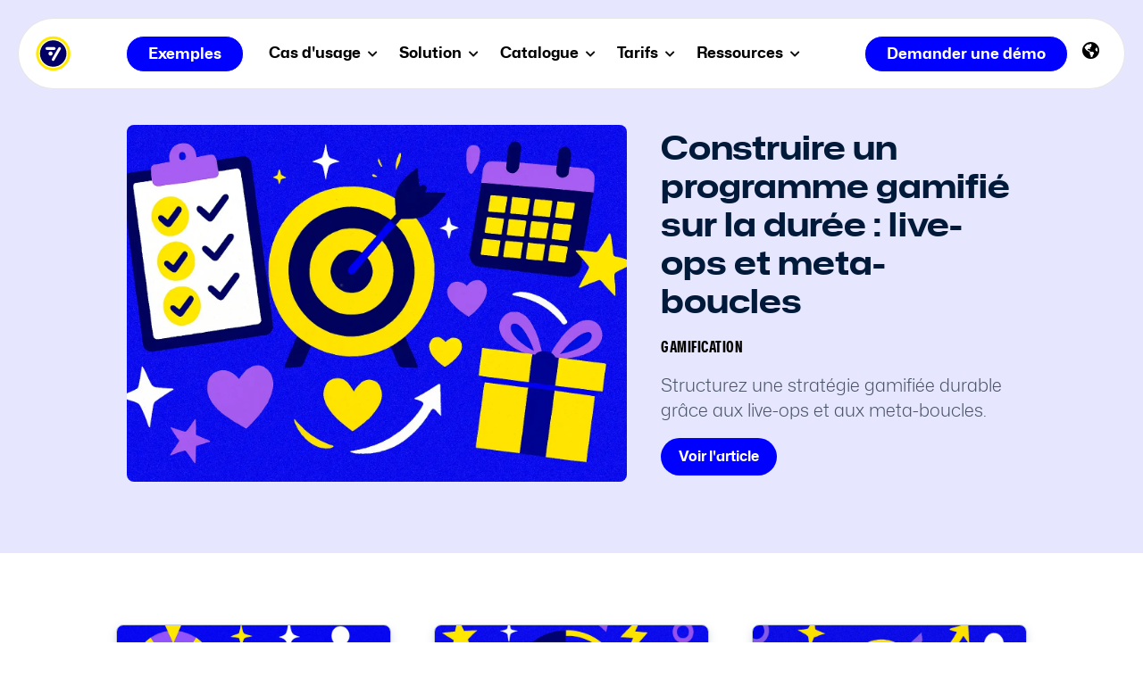

--- FILE ---
content_type: text/html; charset=UTF-8
request_url: https://www.fastory.io/fr/blog?utm_source=kontest_redirect
body_size: 7778
content:
<!doctype html><!--[if lt IE 7]> <html class="no-js lt-ie9 lt-ie8 lt-ie7" lang="fr" > <![endif]--><!--[if IE 7]>    <html class="no-js lt-ie9 lt-ie8" lang="fr" >        <![endif]--><!--[if IE 8]>    <html class="no-js lt-ie9" lang="fr" >               <![endif]--><!--[if gt IE 8]><!--><html class="no-js" lang="fr"><!--<![endif]--><head>
    <meta charset="utf-8">
    <meta http-equiv="X-UA-Compatible" content="IE=edge,chrome=1">
    <meta name="author" content="Fastory">
    <meta name="description" content="Le blog Fastory, parfait pour les professionnels du marketing, les agences de communications innovantes et les équipes sales qui souhaitent tirer le meilleur de leur marketing mobile.">
    <meta name="generator" content="HubSpot">
    
    <link rel="shortcut icon" href="https://www.fastory.io/hubfs/fastory-icon.png">
    
<meta name="viewport" content="width=device-width, initial-scale=1">

    <script src="/hs/hsstatic/jquery-libs/static-1.1/jquery/jquery-1.7.1.js"></script>
<script>hsjQuery = window['jQuery'];</script>
    <meta property="og:description" content="Le blog Fastory, parfait pour les professionnels du marketing, les agences de communications innovantes et les équipes sales qui souhaitent tirer le meilleur de leur marketing mobile.">
    <meta property="og:title" content="">
    <meta name="twitter:description" content="Le blog Fastory, parfait pour les professionnels du marketing, les agences de communications innovantes et les équipes sales qui souhaitent tirer le meilleur de leur marketing mobile.">
    <meta name="twitter:title" content="">

    

    
    <style>
a.cta_button{-moz-box-sizing:content-box !important;-webkit-box-sizing:content-box !important;box-sizing:content-box !important;vertical-align:middle}.hs-breadcrumb-menu{list-style-type:none;margin:0px 0px 0px 0px;padding:0px 0px 0px 0px}.hs-breadcrumb-menu-item{float:left;padding:10px 0px 10px 10px}.hs-breadcrumb-menu-divider:before{content:'›';padding-left:10px}.hs-featured-image-link{border:0}.hs-featured-image{float:right;margin:0 0 20px 20px;max-width:50%}@media (max-width: 568px){.hs-featured-image{float:none;margin:0;width:100%;max-width:100%}}.hs-screen-reader-text{clip:rect(1px, 1px, 1px, 1px);height:1px;overflow:hidden;position:absolute !important;width:1px}
</style>

<link rel="stylesheet" href="/hs/hsstatic/cos-LanguageSwitcher/static-1.336/sass/LanguageSwitcher.css">
<link rel="stylesheet" href="/hs/hsstatic/BlogSocialSharingSupport/static-1.258/bundles/project.css">
    

    

<!-- Google Tag Manager -->
<script>(function(w,d,s,l,i){w[l]=w[l]||[];w[l].push({'gtm.start':
new Date().getTime(),event:'gtm.js'});var f=d.getElementsByTagName(s)[0],
j=d.createElement(s),dl=l!='dataLayer'?'&l='+l:'';j.async=true;j.src=
'https://www.googletagmanager.com/gtm.js?id='+i+dl;f.parentNode.insertBefore(j,f);
})(window,document,'script','dataLayer','GTM-WDB2CJG');</script>
<!-- End Google Tag Manager -->
<script type="text/javascript" id="hs-script-loader" async defer src="//js.hs-scripts.com/3040005.js"></script>
<style>
@media only screen and (max-width: 400px) {
div#hubspot-messages-iframe-container{
display:none!important;
}
}
</style>

<link href="https://use.fontawesome.com/releases/v5.0.6/css/all.css" rel="stylesheet">

<!-- Meta properties -->
<meta property="og:site_name" content="Fastory">
<meta property="og:type" content="website">
<meta property="fb:app_id" content="295520487492543">

<meta name="twitter:card" content="summary">
<meta name="twitter:site" content="@fastory">
<meta name="twitter:creator" content="@fastory">

 

<meta name="twitter:url" content="https://www.fastory.io/fr/">
<meta name="twitter:image" content="https://www.fastory.io/hubfs/metas_fr.png">
<meta property="og:locale" content="fr_FR">


<meta property="og:image" content="https://www.fastory.io/hubfs/metas_fr.png">
<meta property="og:image:url" content="https://www.fastory.io/hubfs/metas_fr.png">
<meta property="og:image:secure_url" content="https://www.fastory.io/hubfs/metas_fr.png">

<meta property="og:video" content="https://www.youtube.com/v/5uDMkRUSFoQ?rel=0&amp;cc_load_policy=1&amp;hl=fr&amp;cc_lang_pref=fr">

<script type="application/ld+json">
    {
    "@context" : "http://schema.org",
    "@type" : "Organization",
    "name" : "Fastory",
    "url" : "https://www.fastory.io/fr/",
    "logo": "https://www.fastory.io/hubfs/Showcase/showcase-v2/logo-fastory.png",
    "sameAs" : [
        "https://www.facebook.com/fastoryapp",
        "https://twitter.com/fastory",
        "https://instagram.com/fastoryapp",
        "https://www.youtube.com/channel/UCEfzD_G6KTFgnDQ0rw5b9bg",
        "https://www.linkedin.com/company/fastory"],
    "contactPoint" : [
        { "@type" : "ContactPoint",
        "contactType" : "customer service",
        "telephone" :"+33 1 76 41 05 04",            
        "availableLanguage" : ["English","French"]
        } ]
    }
</script>


<link rel="next" href="https://www.fastory.io/fr/blog/page/2">
<meta property="og:url" content="https://www.fastory.io/fr/blog">
<meta property="og:type" content="blog">
<meta name="twitter:card" content="summary">
<link rel="alternate" type="application/rss+xml" href="https://www.fastory.io/fr/blog/rss.xml">
<meta name="twitter:domain" content="www.fastory.io">
<script src="//platform.linkedin.com/in.js" type="text/javascript">
    lang: fr_FR
</script>

<meta http-equiv="content-language" content="fr">
<link rel="alternate" hreflang="en" href="https://www.fastory.io/en/blog">
<link rel="alternate" hreflang="fr" href="https://www.fastory.io/fr/blog">
<link rel="stylesheet" href="//7052064.fs1.hubspotusercontent-na1.net/hubfs/7052064/hub_generated/template_assets/DEFAULT_ASSET/1767118704405/template_layout.min.css">


<link rel="stylesheet" href="https://www.fastory.io/hubfs/hub_generated/template_assets/1/6193609885/1742150365464/template_default.min.css">
<link rel="stylesheet" href="https://www.fastory.io/hubfs/hub_generated/template_assets/1/6194168672/1768228221699/template_showcase.min.css">
<link rel="stylesheet" href="https://www.fastory.io/hubfs/hub_generated/template_assets/1/6587509762/1752592294304/template_showcase-blog.min.css">


    <link href="https://use.fontawesome.com/releases/v5.0.6/css/all.css" rel="stylesheet">
    

</head>
<body class="blog   hs-content-id-112559423361 hs-blog-listing hs-blog-id-7665002552" style="">
    <div class="header-container-wrapper">
    <div class="header-container container-fluid">

<div class="row-fluid-wrapper row-depth-1 row-number-1 ">
<div class="row-fluid ">
<div class="span12 widget-span widget-type-global_group " style="" data-widget-type="global_group" data-x="0" data-w="12">
<div class="" data-global-widget-path="generated_global_groups/28324724490.html"><div class="row-fluid-wrapper row-depth-1 row-number-1 ">
<div class="row-fluid ">
<div id="navbar" class="span12 widget-span widget-type-cell custom-menu-primary" style="" data-widget-type="cell" data-x="0" data-w="12">

<div class="row-fluid-wrapper row-depth-1 row-number-2 ">
<div class="row-fluid ">
<div class="span12 widget-span widget-type-cell navbar-menu" style="" data-widget-type="cell" data-x="0" data-w="12">

<div class="row-fluid-wrapper row-depth-1 row-number-3 ">
<div class="row-fluid ">
<div class="span3 widget-span widget-type-logo navbar-logo" style="" data-widget-type="logo" data-x="0" data-w="3">
<div class="cell-wrapper layout-widget-wrapper">
<span id="hs_cos_wrapper_logo" class="hs_cos_wrapper hs_cos_wrapper_widget hs_cos_wrapper_type_logo" style="" data-hs-cos-general-type="widget" data-hs-cos-type="logo"><a href="https://www.fastory.io?hsLang=fr" id="hs-link-logo" style="border-width:0px;border:0px;"><img src="https://www.fastory.io/hubfs/Showcase/showcase-v7/logo-fastory_dark.svg" class="hs-image-widget " height="79" style="height: auto;width:300px;border-width:0px;border:0px;" width="300" alt="logo-fastory_dark" title="logo-fastory_dark"></a></span></div><!--end layout-widget-wrapper -->
</div><!--end widget-span -->
<div class="span6 widget-span widget-type-custom_widget navbar-tabs text-center" style="" data-widget-type="custom_widget" data-x="3" data-w="6">
<div id="hs_cos_wrapper_module_1586854110037184" class="hs_cos_wrapper hs_cos_wrapper_widget hs_cos_wrapper_type_module" style="" data-hs-cos-general-type="widget" data-hs-cos-type="module"><link href="https://use.fontawesome.com/releases/v5.11.1/css/all.css" rel="stylesheet">




<span id="hs_cos_wrapper_module_1586854110037184_custom_menu" class="hs_cos_wrapper hs_cos_wrapper_widget hs_cos_wrapper_type_menu" style="" data-hs-cos-general-type="widget" data-hs-cos-type="menu"><div id="hs_menu_wrapper_module_1586854110037184_custom_menu" class="hs-menu-wrapper active-branch flyouts hs-menu-flow-horizontal" role="navigation" data-sitemap-name="Showcase-FR-V3" data-menu-id="172710262035" aria-label="Navigation Menu">
 <ul role="menu" class="active-branch">
  <li class="hs-menu-item hs-menu-depth-1" role="none"><a href="https://www.fastory.io/fr/exemples" role="menuitem">Exemples</a></li>
  <li class="hs-menu-item hs-menu-depth-1 hs-item-has-children" role="none"><a href="javascript:;" aria-haspopup="true" aria-expanded="false" role="menuitem">Cas d'usage <i class="fas fa-chevron-down"></i></a>
   <ul role="menu" class="hs-menu-children-wrapper">
    <li class="hs-menu-item hs-menu-depth-2 hs-item-has-children" role="none"><a href="javascript:;" role="menuitem"></a>
     <ul role="menu" class="hs-menu-children-wrapper">
      <li class="hs-menu-item hs-menu-depth-3" role="none"><a href="https://www.fastory.io/fr/client/sport" role="menuitem"><img src="https://www.fastory.io/hubfs/Showcase/showcase%20menu/menu-sport.jpg">Sport</a></li>
      <li class="hs-menu-item hs-menu-depth-3" role="none"><a href="https://www.fastory.io/fr/client/live-in-stadia" role="menuitem"><img src="https://www.fastory.io/hubfs/Showcase/showcase%20menu/menu-instadia.jpg">Live in-Stadia</a></li>
      <li class="hs-menu-item hs-menu-depth-3" role="none"><a href="https://www.fastory.io/fr/client/sponsors" role="menuitem"><img src="https://www.fastory.io/hubfs/Showcase/showcase%20menu/menu-sponsors.jpg">Sponsors</a></li>
     </ul></li>
    <li class="hs-menu-item hs-menu-depth-2 hs-item-has-children" role="none"><a href="javascript:;" role="menuitem"></a>
     <ul role="menu" class="hs-menu-children-wrapper">
      <li class="hs-menu-item hs-menu-depth-3" role="none"><a href="https://www.fastory.io/fr/client/annonceur" role="menuitem"><img src="https://www.fastory.io/hubfs/Showcase/showcase-v2/menu-pricing1.svg">Annonceurs</a></li>
      <li class="hs-menu-item hs-menu-depth-3" role="none"><a href="https://www.fastory.io/fr/client/agence" role="menuitem"><img src="https://www.fastory.io/hubfs/Showcase/showcase-v2/menu-pricing2.svg">Agences</a></li>
      <li class="hs-menu-item hs-menu-depth-3" role="none"><a href="https://www.fastory.io/fr/client/banque-assurance" role="menuitem"><img src="https://www.fastory.io/hubfs/Showcase/showcase-v2/menu-bank.svg">Banques et Assurances</a></li>
      <li class="hs-menu-item hs-menu-depth-3" role="none"><a href="https://www.fastory.io/fr/client/musique" role="menuitem"><img src="https://www.fastory.io/hubfs/Showcase/showcase-v2/menu-customer-music.svg">Musique</a></li>
     </ul></li>
    <li class="hs-menu-item hs-menu-depth-2 hs-item-has-children" role="none"><a href="javascript:;" role="menuitem"></a>
     <ul role="menu" class="hs-menu-children-wrapper">
      <li class="hs-menu-item hs-menu-depth-3" role="none"><a href="https://www.fastory.io/fr/client/rh" role="menuitem"><img src="https://www.fastory.io/hubfs/Showcase/showcase-v2/menu-rh.svg">RH</a></li>
      <li class="hs-menu-item hs-menu-depth-3" role="none"><a href="https://www.fastory.io/fr/client/retail" role="menuitem"><img src="https://www.fastory.io/hubfs/Showcase/showcase%20menu/menu-retail.svg">Retail</a></li>
      <li class="hs-menu-item hs-menu-depth-3" role="none"><a href="https://www.fastory.io/fr/client/web3" role="menuitem"><img src="https://www.fastory.io/hubfs/Showcase/showcase-v2/menu-web3.svg">Web 3</a></li>
      <li class="hs-menu-item hs-menu-depth-3" role="none"><a href="https://www.fastory.io/fr/client/rse" role="menuitem"><img src="https://www.fastory.io/hubfs/Showcase/showcase-v2/menu-rse.svg">RSE</a></li>
     </ul></li>
   </ul></li>
  <li class="hs-menu-item hs-menu-depth-1 hs-item-has-children" role="none"><a href="javascript:;" aria-haspopup="true" aria-expanded="false" role="menuitem">Solution <i class="fas fa-chevron-down"></i></a>
   <ul role="menu" class="hs-menu-children-wrapper">
    <li class="hs-menu-item hs-menu-depth-2 hs-item-has-children" role="none"><a href="javascript:;" role="menuitem">ENGAGER</a>
     <ul role="menu" class="hs-menu-children-wrapper">
      <li class="hs-menu-item hs-menu-depth-3" role="none"><a href="https://www.fastory.io/fr/outil/jeux-concours" role="menuitem"><img src="https://www.fastory.io/hubfs/Showcase/showcase-v2/menu-solution5.svg">Jeux-concours</a></li>
      <li class="hs-menu-item hs-menu-depth-3" role="none"><a href="https://www.fastory.io/fr/outil/creation-de-contenu" role="menuitem"><img src="https://www.fastory.io/hubfs/Showcase/showcase-v2/menu-solution4.svg">Web Stories</a></li>
      <li class="hs-menu-item hs-menu-depth-3" role="none"><a href="https://www.fastory.io/fr/outil/dotation" role="menuitem"><img src="https://www.fastory.io/hubfs/Showcase/showcase-v2/menu-solution6.svg">Dotations</a></li>
     </ul></li>
    <li class="hs-menu-item hs-menu-depth-2 hs-item-has-children" role="none"><a href="javascript:;" role="menuitem">QUALIFIER</a>
     <ul role="menu" class="hs-menu-children-wrapper">
      <li class="hs-menu-item hs-menu-depth-3" role="none"><a href="https://www.fastory.io/fr/outil/bot-qualifiant" role="menuitem"><img src="https://www.fastory.io/hubfs/Showcase/showcase-v2/menu-solution3.svg">Bot qualifiant</a></li>
      <li class="hs-menu-item hs-menu-depth-3" role="none"><a href="https://www.fastory.io/fr/outil/analytics" role="menuitem"><img src="https://www.fastory.io/hubfs/Showcase/showcase-v2/menu-solution1.svg">Analytics</a></li>
      <li class="hs-menu-item hs-menu-depth-3" role="none"><a href="https://www.fastory.io/fr/outil/audience" role="menuitem"><img src="https://www.fastory.io/hubfs/Showcase/showcase-v2/menu-solution2.svg">Audience</a></li>
     </ul></li>
    <li class="hs-menu-item hs-menu-depth-2 hs-item-has-children" role="none"><a href="javascript:;" role="menuitem">FIDÉLISER</a>
     <ul role="menu" class="hs-menu-children-wrapper">
      <li class="hs-menu-item hs-menu-depth-3" role="none"><a href="https://www.fastory.io/fr/fanzone-plateforme-fidelisation-fan" role="menuitem"><img src="https://www.fastory.io/hubfs/Showcase/showcase%20menu/menu-fanzone.png"></a></li>
     </ul></li>
    <li class="hs-menu-item hs-menu-depth-2 hs-item-has-children" role="none"><a href="javascript:;" role="menuitem">Bien démarrer</a>
     <ul role="menu" class="hs-menu-children-wrapper">
      <li class="hs-menu-item hs-menu-depth-3" role="none"><a href="javascript:;" role="menuitem"><script src="//fast.wistia.com/assets/external/E-v1.js" async></script> <span class="wistia_embed wistia_async_l3q4lnv3kv popover=true popoverContent=html" style="display: inline-block; white-space: nowrap;"> <img src="https://www.fastory.io/hs-fs/hubfs/Showcase/showcase%20menu/menu-gettingstarted.jpg?height=160&amp;name=menu-gettingstarted.jpg" height="160"> </span></a></li>
     </ul></li>
   </ul></li>
  <li class="hs-menu-item hs-menu-depth-1 hs-item-has-children" role="none"><a href="javascript:;" aria-haspopup="true" aria-expanded="false" role="menuitem">Catalogue <i class="fas fa-chevron-down"></i></a>
   <ul role="menu" class="hs-menu-children-wrapper">
    <li class="hs-menu-item hs-menu-depth-2 hs-item-has-children" role="none"><a href="javascript:;" role="menuitem"></a>
     <ul role="menu" class="hs-menu-children-wrapper">
      <li class="hs-menu-item hs-menu-depth-3" role="none"><a href="https://www.fastory.io/fr/creer/" role="menuitem"><img src="https://www.fastory.io/hubfs/Showcase/showcase%20menu/menu-catalogue2-lg.svg">Mini-jeux</a></li>
      <li class="hs-menu-item hs-menu-depth-3" role="none"><a href="https://www.fastory.io/fr/creer/jeux-concours/calendrier-marketing" role="menuitem"><img src="https://www.fastory.io/hubfs/Showcase/showcase%20menu/menu-catalogue1-lg.svg">Temps forts</a></li>
      <li class="hs-menu-item hs-menu-depth-3" role="none"><a href="https://www.fastory.io/fr/add-ons" role="menuitem"><img src="https://www.fastory.io/hubfs/Showcase/showcase%20menu/menu-catalogue3-lg.svg">Add-ons</a></li>
     </ul></li>
    <li class="hs-menu-item hs-menu-depth-2 hs-item-has-children" role="none"><a href="javascript:;" role="menuitem">EXPÉRIENCES NEXT-GEN</a>
     <ul role="menu" class="hs-menu-children-wrapper">
      <li class="hs-menu-item hs-menu-depth-3" role="none"><a href="https://www.fastory.io/fr/creer/baller-3d" role="menuitem"><img src="https://www.fastory.io/hubfs/Showcase/showcase%20menu/menu-catalogue-baller.svg">Baller 3D</a></li>
      <li class="hs-menu-item hs-menu-depth-3" role="none"><a href="https://www.fastory.io/fr/creer/spinner-roue-de-la-chance" role="menuitem"><img src="https://www.fastory.io/hubfs/Showcase/showcase%20menu/menu-catalogue-spinner.svg">Roue 3D</a></li>
      <li class="hs-menu-item hs-menu-depth-3" role="none"><a href="https://www.fastory.io/fr/creer/pronostic-better" role="menuitem"><img src="https://www.fastory.io/hubfs/Showcase/showcase%20menu/menu-catalogue-pronostics.svg">Pronostics</a></li>
     </ul></li>
    <li class="hs-menu-item hs-menu-depth-2 hs-item-has-children" role="none"><a href="javascript:;" role="menuitem">&nbsp;</a>
     <ul role="menu" class="hs-menu-children-wrapper">
      <li class="hs-menu-item hs-menu-depth-3" role="none"><a href="https://www.fastory.io/fr/creer/crusher" role="menuitem"><img src="https://www.fastory.io/hubfs/Showcase/showcase%20menu/menu-catalogue-crusher.svg">Candy Crush</a></li>
      <li class="hs-menu-item hs-menu-depth-3" role="none"><a href="https://www.fastory.io/fr/creer/bubble-shooter" role="menuitem"><img src="https://www.fastory.io/hubfs/Showcase/showcase%20menu/menu-catalogue-shooter.svg">Bubble Shooter</a></li>
      <li class="hs-menu-item hs-menu-depth-3" role="none"><a href="https://www.fastory.io/fr/client/musique" role="menuitem"><img src="https://www.fastory.io/hubfs/Showcase/showcase%20menu/menu-catalogue-faster.svg">Jeu Musical</a></li>
     </ul></li>
   </ul></li>
  <li class="hs-menu-item hs-menu-depth-1 hs-item-has-children" role="none"><a href="javascript:;" aria-haspopup="true" aria-expanded="false" role="menuitem">Tarifs <i class="fas fa-chevron-down"></i></a>
   <ul role="menu" class="hs-menu-children-wrapper">
    <li class="hs-menu-item hs-menu-depth-2" role="none"><a href="https://www.fastory.io/fr/tarifs" role="menuitem"><img src="https://www.fastory.io/hubfs/Showcase/showcase-v2/menu-pricing1.svg">Abonnements</a></li>
    <li class="hs-menu-item hs-menu-depth-2" role="none"><a href="https://www.fastory.io/fr/tarifs/sur-mesure" role="menuitem"><img src="https://www.fastory.io/hubfs/Showcase/showcase-v2/menu-pricing3.svg">Campagnes sur mesure</a></li>
    <li class="hs-menu-item hs-menu-depth-2" role="none"><a href="https://www.fastory.io/fr/tarifs/agence" role="menuitem"><img src="https://www.fastory.io/hubfs/Showcase/showcase-v2/menu-pricing2.svg">Packs Agence</a></li>
   </ul></li>
  <li class="hs-menu-item hs-menu-depth-1 hs-item-has-children active-branch" role="none"><a href="javascript:;" aria-haspopup="true" aria-expanded="false" role="menuitem">Ressources <i class="fas fa-chevron-down"></i></a>
   <ul role="menu" class="hs-menu-children-wrapper active-branch">
    <li class="hs-menu-item hs-menu-depth-2 hs-item-has-children" role="none"><a href="javascript:;" role="menuitem"></a>
     <ul role="menu" class="hs-menu-children-wrapper">
      <li class="hs-menu-item hs-menu-depth-3" role="none"><a href="https://www.fastory.io/brief" role="menuitem" target="_blank" rel="noopener"><img src="https://www.fastory.io/hubfs/Showcase/showcase%20menu/menu-brief.jpg">
        <div>
         Envoyer un brief
        </div></a></li>
      <li class="hs-menu-item hs-menu-depth-3" role="none"><a href="https://www.fastory.io/fr/ressources/formation-mobile-marketing" role="menuitem"><img src="https://www.fastory.io/hubfs/Showcase/formation/formation-menu.jpg" class=" hidden-mobile">
        <div>
         Formation gratuite
        </div></a></li>
      <li class="hs-menu-item hs-menu-depth-3" role="none"><a href="https://www.fastory.io/fr/podcast-storytellers" role="menuitem"><img src="https://www.fastory.io/hubfs/Showcase/showcase%20menu/menu-podcast.jpg" class=" hidden-mobile">
        <div>
         Podcast Storytellers
        </div></a></li>
     </ul></li>
    <li class="hs-menu-item hs-menu-depth-2 hs-item-has-children active-branch" role="none"><a href="javascript:;" role="menuitem"></a>
     <ul role="menu" class="hs-menu-children-wrapper active-branch">
      <li class="hs-menu-item hs-menu-depth-3" role="none"><a href="https://www.fastory.io/fr/modele-reglement-jeux-concours-gratuit" role="menuitem"><img src="https://www.fastory.io/hubfs/Showcase/showcase-v2/menu-rules.svg">Règlement gratuit</a></li>
      <li class="hs-menu-item hs-menu-depth-3" role="none"><a href="https://www.fastory.io/fr/test-personnalite-marketing" role="menuitem"><img src="https://www.fastory.io/hubfs/Showcase/showcase-v2/menu-personality.svg">Test marketing</a></li>
      <li class="hs-menu-item hs-menu-depth-3 active active-branch" role="none"><a href="https://www.fastory.io/fr/blog" role="menuitem"><img src="https://www.fastory.io/hubfs/Showcase/showcase-v2/menu-blog.svg">Blog</a></li>
      <li class="hs-menu-item hs-menu-depth-3" role="none"><a href="https://help.fastory.io/fr" role="menuitem" target="_blank" rel="noopener"><img src="https://www.fastory.io/hubfs/Showcase/showcase-v2/menu-help.svg">Centre d'aide</a></li>
     </ul></li>
    <li class="hs-menu-item hs-menu-depth-2 hs-item-has-children" role="none"><a href="javascript:;" role="menuitem"></a>
     <ul role="menu" class="hs-menu-children-wrapper">
      <li class="hs-menu-item hs-menu-depth-3" role="none"><a href="https://www.fastory.io/fr/contact" role="menuitem"><img src="https://www.fastory.io/hubfs/Showcase/showcase-v2/menu-contact.svg">Contact</a></li>
      <li class="hs-menu-item hs-menu-depth-3" role="none"><a href="https://www.fastory.io/fr/a-propos" role="menuitem"><img src="https://www.fastory.io/hubfs/Showcase/showcase-v2/menu-about.svg">À propos</a></li>
      <li class="hs-menu-item hs-menu-depth-3" role="none"><a href="https://www.fastory.io/fr/integrations" role="menuitem"><img src="https://www.fastory.io/hubfs/Showcase/showcase-v2/menu-integration.svg">Intégrations</a></li>
      <li class="hs-menu-item hs-menu-depth-3" role="none"><a href="https://www.fastory.io/fr/partenaires" role="menuitem"><img src="https://www.fastory.io/hubfs/Showcase/showcase-v2/menu-partner.svg">Partenaires</a></li>
     </ul></li>
   </ul></li>
  <li class="hs-menu-item hs-menu-depth-1" role="none"><a href="https://app.fastory.io/auth/login" role="menuitem">Login</a></li>
 </ul>
</div></span>
</div>

</div><!--end widget-span -->
<div class="span3 widget-span widget-type-custom_widget navbar-login" style="" data-widget-type="custom_widget" data-x="9" data-w="3">
<div id="hs_cos_wrapper_module_1543334574467254" class="hs_cos_wrapper hs_cos_wrapper_widget hs_cos_wrapper_type_module widget-type-rich_text" style="" data-hs-cos-general-type="widget" data-hs-cos-type="module"><span id="hs_cos_wrapper_module_1543334574467254_" class="hs_cos_wrapper hs_cos_wrapper_widget hs_cos_wrapper_type_rich_text" style="" data-hs-cos-general-type="widget" data-hs-cos-type="rich_text"> <a href="https://app.fastory.io/" class="navbar-login-btn" target="_blank" rel="noopener">Login</a> <a href="https://www.fastory.io/fr/appel?hsLang=fr" class="btn-primary cta_button" target="_blank" rel="noopener">Demander une démo</a>  <span id="hs_cos_wrapper_module_1543334574467254_language_switcher" class="hs_cos_wrapper hs_cos_wrapper_widget hs_cos_wrapper_type_language_switcher" style="" data-hs-cos-general-type="widget" data-hs-cos-type="language_switcher"><div class="lang_switcher_class">
   <div class="globe_class" onclick="">
       <ul class="lang_list_class">
           <li>
               <a class="lang_switcher_link" data-language="fr" lang="fr" href="https://www.fastory.io/fr/blog">Français</a>
           </li>
           <li>
               <a class="lang_switcher_link" data-language="en" lang="en" href="https://www.fastory.io/en/blog">English</a>
           </li>
       </ul>
   </div>
</div></span></span></div>

</div><!--end widget-span -->
</div><!--end row-->
</div><!--end row-wrapper -->

</div><!--end widget-span -->
</div><!--end row-->
</div><!--end row-wrapper -->

</div><!--end widget-span -->
</div><!--end row-->
</div><!--end row-wrapper -->
</div>
</div><!--end widget-span -->
</div><!--end row-->
</div><!--end row-wrapper -->

    </div><!--end header -->
</div><!--end header wrapper -->

<div class="body-container-wrapper">
    <div class="body-container container-fluid">

<div class="row-fluid-wrapper row-depth-1 row-number-1 ">
<div class="row-fluid ">
<div class="span12 widget-span widget-type-cell hero hero-sm" style="" data-widget-type="cell" data-x="0" data-w="12">

<div class="row-fluid-wrapper row-depth-1 row-number-2 ">
<div class="row-fluid ">
<div class="span12 widget-span widget-type-cell overlay overlay-light" style="" data-widget-type="cell" data-x="0" data-w="12">

<div class="row-fluid-wrapper row-depth-1 row-number-3 ">
<div class="row-fluid ">
<div class="span12 widget-span widget-type-cell container middle-wrapper" style="" data-widget-type="cell" data-x="0" data-w="12">

<div class="row-fluid-wrapper row-depth-1 row-number-4 ">
<div class="row-fluid ">
<div class="span7 widget-span widget-type-custom_widget post-item-featured-image middle" style="" data-widget-type="custom_widget" data-x="0" data-w="7">
<div id="hs_cos_wrapper_module_161037401960977" class="hs_cos_wrapper hs_cos_wrapper_widget hs_cos_wrapper_type_module widget-type-blog_content" style="" data-hs-cos-general-type="widget" data-hs-cos-type="module">
   <a href="https://www.fastory.io/fr/blog/construire-un-programme-gamifié-sur-la-durée-live-ops-et-meta-boucles"><img src="https://www.fastory.io/hubfs/gamification-fidelisation.webp" title="Construire un programme gamifié sur la durée : live-ops et meta-boucles"></a>
</div>

</div><!--end widget-span -->
<div class="span5 widget-span widget-type-custom_widget text-left post-item-featured-text middle" style="" data-widget-type="custom_widget" data-x="7" data-w="5">
<div id="hs_cos_wrapper_module_1610374310198274" class="hs_cos_wrapper hs_cos_wrapper_widget hs_cos_wrapper_type_module widget-type-blog_content" style="" data-hs-cos-general-type="widget" data-hs-cos-type="module">
   <a href="https://www.fastory.io/fr/blog/construire-un-programme-gamifié-sur-la-durée-live-ops-et-meta-boucles" style="color: #021a3a;">
<h1>Construire un programme gamifié sur la durée : live-ops et meta-boucles</h1>
</a>
<a class="text-caps" href="https://www.fastory.io/fr/blog/topic/gamification">Gamification</a>
<p>Structurez une stratégie gamifiée durable grâce aux live-ops et aux meta-boucles.</p> 
<a class="btn btn-primary btn-sm" href="https://www.fastory.io/fr/blog/construire-un-programme-gamifié-sur-la-durée-live-ops-et-meta-boucles">
Voir l'article 
</a>
</div>

</div><!--end widget-span -->
</div><!--end row-->
</div><!--end row-wrapper -->

</div><!--end widget-span -->
</div><!--end row-->
</div><!--end row-wrapper -->

</div><!--end widget-span -->
</div><!--end row-->
</div><!--end row-wrapper -->

</div><!--end widget-span -->
</div><!--end row-->
</div><!--end row-wrapper -->

<div class="row-fluid-wrapper row-depth-1 row-number-5 ">
<div class="row-fluid ">
<div class="span12 widget-span widget-type-cell section" style="" data-widget-type="cell" data-x="0" data-w="12">

<div class="row-fluid-wrapper row-depth-1 row-number-6 ">
<div class="row-fluid ">
<div class="span12 widget-span widget-type-cell container" style="" data-widget-type="cell" data-x="0" data-w="12">

<div class="row-fluid-wrapper row-depth-1 row-number-7 ">
<div class="row-fluid ">
<div class="span12 widget-span widget-type-cell blog-content" style="" data-widget-type="cell" data-x="0" data-w="12">

<div class="row-fluid-wrapper row-depth-1 row-number-8 ">
<div class="row-fluid ">
<div class="span12 widget-span widget-type-custom_widget " style="" data-widget-type="custom_widget" data-x="0" data-w="12">
<div id="hs_cos_wrapper_module_151811850626664" class="hs_cos_wrapper hs_cos_wrapper_widget hs_cos_wrapper_type_module widget-type-blog_content" style="" data-hs-cos-general-type="widget" data-hs-cos-type="module">
   <div class="blog-section">
<div class="blog-listing-wrapper cell-wrapper">
<div class="post-listing">
<div class="post-item first-page 1">
<div class="hs-featured-image-wrapper">
<a href="https://www.fastory.io/fr/blog/construire-un-programme-gamifié-sur-la-durée-live-ops-et-meta-boucles" title="" class="hs-featured-image-link">
<img src="https://www.fastory.io/hubfs/gamification-fidelisation.webp" class="hs-featured-image">
</a>
</div>
<div class="post-header clearfix">
<h2><a href="https://www.fastory.io/fr/blog/construire-un-programme-gamifié-sur-la-durée-live-ops-et-meta-boucles">Construire un programme gamifié sur la durée : live-ops et meta-boucles</a></h2>
<p id="hubspot-author_data" class="hubspot-editable" data-hubspot-form-id="author_data" data-hubspot-name="Blog Author">
<a class="topic-link" href="https://www.fastory.io/fr/blog/topic/gamification">Gamification</a>
</p>
<p class="custom_listing_comments">
<a href="https://www.fastory.io/fr/blog/construire-un-programme-gamifié-sur-la-durée-live-ops-et-meta-boucles#comments-listing"><i class="fa fa-comment"></i>
0 Comments</a>
</p>
</div>
</div>
<div class="post-item first-page 1">
<div class="hs-featured-image-wrapper">
<a href="https://www.fastory.io/fr/blog/gamification-et-hybridcasual-puzzles-inspiration-pour-le-marketing" title="" class="hs-featured-image-link">
<img src="https://www.fastory.io/hubfs/gamification-casual-game.webp" class="hs-featured-image">
</a>
</div>
<div class="post-header clearfix">
<h2><a href="https://www.fastory.io/fr/blog/gamification-et-hybridcasual-puzzles-inspiration-pour-le-marketing">Gamification et hybridcasual puzzles : inspiration pour le marketing</a></h2>
<p id="hubspot-author_data" class="hubspot-editable" data-hubspot-form-id="author_data" data-hubspot-name="Blog Author">
<a class="topic-link" href="https://www.fastory.io/fr/blog/topic/gamification">Gamification</a>
</p>
<p class="custom_listing_comments">
<a href="https://www.fastory.io/fr/blog/gamification-et-hybridcasual-puzzles-inspiration-pour-le-marketing#comments-listing"><i class="fa fa-comment"></i>
0 Comments</a>
</p>
</div>
</div>
<div class="post-item first-page 1">
<div class="hs-featured-image-wrapper">
<a href="https://www.fastory.io/fr/blog/du-casual-au-hardcore-ce-que-les-pros-du-jeu-peuvent-apprendre-au-marketing" title="" class="hs-featured-image-link">
<img src="https://www.fastory.io/hubfs/gamification-casual-hardcore.webp" class="hs-featured-image">
</a>
</div>
<div class="post-header clearfix">
<h2><a href="https://www.fastory.io/fr/blog/du-casual-au-hardcore-ce-que-les-pros-du-jeu-peuvent-apprendre-au-marketing">Du casual au hardcore : ce que les pros du jeu peuvent apprendre au marketing</a></h2>
<p id="hubspot-author_data" class="hubspot-editable" data-hubspot-form-id="author_data" data-hubspot-name="Blog Author">
<a class="topic-link" href="https://www.fastory.io/fr/blog/topic/gamification">Gamification</a>
</p>
<p class="custom_listing_comments">
<a href="https://www.fastory.io/fr/blog/du-casual-au-hardcore-ce-que-les-pros-du-jeu-peuvent-apprendre-au-marketing#comments-listing"><i class="fa fa-comment"></i>
0 Comments</a>
</p>
</div>
</div>
<div class="post-item first-page 1">
<div class="hs-featured-image-wrapper">
<a href="https://www.fastory.io/fr/blog/du-jeu-au-business-utiliser-la-gamification-pour-atteindre-vos-objectifs" title="" class="hs-featured-image-link">
<img src="https://www.fastory.io/hubfs/gamification-business.webp" class="hs-featured-image">
</a>
</div>
<div class="post-header clearfix">
<h2><a href="https://www.fastory.io/fr/blog/du-jeu-au-business-utiliser-la-gamification-pour-atteindre-vos-objectifs">Du jeu au business : utiliser la gamification pour atteindre vos objectifs</a></h2>
<p id="hubspot-author_data" class="hubspot-editable" data-hubspot-form-id="author_data" data-hubspot-name="Blog Author">
<a class="topic-link" href="https://www.fastory.io/fr/blog/topic/gamification">Gamification</a>
</p>
<p class="custom_listing_comments">
<a href="https://www.fastory.io/fr/blog/du-jeu-au-business-utiliser-la-gamification-pour-atteindre-vos-objectifs#comments-listing"><i class="fa fa-comment"></i>
0 Comments</a>
</p>
</div>
</div>
<div class="post-item first-page 1">
<div class="hs-featured-image-wrapper">
<a href="https://www.fastory.io/fr/blog/3-enseignements-clés-pour-introduire-la-gamification-dans-vos-produits" title="" class="hs-featured-image-link">
<img src="https://www.fastory.io/hubfs/gamification-tips.webp" class="hs-featured-image">
</a>
</div>
<div class="post-header clearfix">
<h2><a href="https://www.fastory.io/fr/blog/3-enseignements-clés-pour-introduire-la-gamification-dans-vos-produits">3 enseignements clés pour introduire la gamification dans vos produits</a></h2>
<p id="hubspot-author_data" class="hubspot-editable" data-hubspot-form-id="author_data" data-hubspot-name="Blog Author">
<a class="topic-link" href="https://www.fastory.io/fr/blog/topic/gamification">Gamification</a>
</p>
<p class="custom_listing_comments">
<a href="https://www.fastory.io/fr/blog/3-enseignements-clés-pour-introduire-la-gamification-dans-vos-produits#comments-listing"><i class="fa fa-comment"></i>
0 Comments</a>
</p>
</div>
</div>
<div class="post-item first-page 1">
<div class="hs-featured-image-wrapper">
<a href="https://www.fastory.io/fr/blog/mesurer-lefficacité-dune-campagne-gamifiée" title="" class="hs-featured-image-link">
<img src="https://www.fastory.io/hubfs/gamification-metrics.webp" class="hs-featured-image">
</a>
</div>
<div class="post-header clearfix">
<h2><a href="https://www.fastory.io/fr/blog/mesurer-lefficacité-dune-campagne-gamifiée">Mesurer l’efficacité d’une campagne gamifiée</a></h2>
<p id="hubspot-author_data" class="hubspot-editable" data-hubspot-form-id="author_data" data-hubspot-name="Blog Author">
<a class="topic-link" href="https://www.fastory.io/fr/blog/topic/gamification">Gamification</a>
</p>
<p class="custom_listing_comments">
<a href="https://www.fastory.io/fr/blog/mesurer-lefficacité-dune-campagne-gamifiée#comments-listing"><i class="fa fa-comment"></i>
0 Comments</a>
</p>
</div>
</div>
<div class="post-item first-page 1">
<div class="hs-featured-image-wrapper">
<a href="https://www.fastory.io/fr/blog/utiliser-la-gamification-pour-collecter-des-données-utiles" title="" class="hs-featured-image-link">
<img src="https://www.fastory.io/hubfs/gamification-collect-data.webp" class="hs-featured-image">
</a>
</div>
<div class="post-header clearfix">
<h2><a href="https://www.fastory.io/fr/blog/utiliser-la-gamification-pour-collecter-des-données-utiles">Utiliser la gamification pour collecter des données utiles</a></h2>
<p id="hubspot-author_data" class="hubspot-editable" data-hubspot-form-id="author_data" data-hubspot-name="Blog Author">
<a class="topic-link" href="https://www.fastory.io/fr/blog/topic/gamification">Gamification</a>
</p>
<p class="custom_listing_comments">
<a href="https://www.fastory.io/fr/blog/utiliser-la-gamification-pour-collecter-des-données-utiles#comments-listing"><i class="fa fa-comment"></i>
0 Comments</a>
</p>
</div>
</div>
<div class="post-item first-page 1">
<div class="hs-featured-image-wrapper">
<a href="https://www.fastory.io/fr/blog/créer-un-challenge-communautaire-qui-motive-et-fédère" title="" class="hs-featured-image-link">
<img src="https://www.fastory.io/hubfs/gamification-challenge-communauty.webp" class="hs-featured-image">
</a>
</div>
<div class="post-header clearfix">
<h2><a href="https://www.fastory.io/fr/blog/créer-un-challenge-communautaire-qui-motive-et-fédère">Créer un challenge communautaire qui motive et fédère</a></h2>
<p id="hubspot-author_data" class="hubspot-editable" data-hubspot-form-id="author_data" data-hubspot-name="Blog Author">
<a class="topic-link" href="https://www.fastory.io/fr/blog/topic/gamification">Gamification</a>
</p>
<p class="custom_listing_comments">
<a href="https://www.fastory.io/fr/blog/créer-un-challenge-communautaire-qui-motive-et-fédère#comments-listing"><i class="fa fa-comment"></i>
0 Comments</a>
</p>
</div>
</div>
<div class="post-item first-page 1">
<div class="hs-featured-image-wrapper">
<a href="https://www.fastory.io/fr/blog/gamification-et-fidélisation-les-leviers-qui-fonctionnent-vraiment" title="" class="hs-featured-image-link">
<img src="https://www.fastory.io/hubfs/gamification-fid%C3%A9lisation-leviers.webp" class="hs-featured-image">
</a>
</div>
<div class="post-header clearfix">
<h2><a href="https://www.fastory.io/fr/blog/gamification-et-fidélisation-les-leviers-qui-fonctionnent-vraiment">Gamification et fidélisation : les leviers qui fonctionnent vraiment</a></h2>
<p id="hubspot-author_data" class="hubspot-editable" data-hubspot-form-id="author_data" data-hubspot-name="Blog Author">
<a class="topic-link" href="https://www.fastory.io/fr/blog/topic/gamification">Gamification</a>
</p>
<p class="custom_listing_comments">
<a href="https://www.fastory.io/fr/blog/gamification-et-fidélisation-les-leviers-qui-fonctionnent-vraiment#comments-listing"><i class="fa fa-comment"></i>
0 Comments</a>
</p>
</div>
</div>
<div class="post-item first-page 1">
<div class="hs-featured-image-wrapper">
<a href="https://www.fastory.io/fr/blog/les-mécaniques-de-jeu-qui-convertissent-le-mieux-vos-visiteurs" title="" class="hs-featured-image-link">
<img src="https://www.fastory.io/hubfs/gamification-games-knowledge.webp" class="hs-featured-image">
</a>
</div>
<div class="post-header clearfix">
<h2><a href="https://www.fastory.io/fr/blog/les-mécaniques-de-jeu-qui-convertissent-le-mieux-vos-visiteurs">Les mécaniques de jeu qui convertissent le mieux vos visiteurs</a></h2>
<p id="hubspot-author_data" class="hubspot-editable" data-hubspot-form-id="author_data" data-hubspot-name="Blog Author">
<a class="topic-link" href="https://www.fastory.io/fr/blog/topic/gamification">Gamification</a>
</p>
<p class="custom_listing_comments">
<a href="https://www.fastory.io/fr/blog/les-mécaniques-de-jeu-qui-convertissent-le-mieux-vos-visiteurs#comments-listing"><i class="fa fa-comment"></i>
0 Comments</a>
</p>
</div>
</div>
</div>
<div class="blog-pagination">
<a class="all-posts-link btn-posts" href="https://www.fastory.io/fr/blog/all">
Voir tous les articles
</a>
<a class="next-posts-link btn-posts" href="https://www.fastory.io/fr/blog/page/2">
Articles suivants&nbsp;
<i class="fa fa-arrow-right"></i></a>
</div>
</div>
</div>
</div>

</div><!--end widget-span -->
</div><!--end row-->
</div><!--end row-wrapper -->

</div><!--end widget-span -->
</div><!--end row-->
</div><!--end row-wrapper -->

</div><!--end widget-span -->
</div><!--end row-->
</div><!--end row-wrapper -->

</div><!--end widget-span -->
</div><!--end row-->
</div><!--end row-wrapper -->

<div class="row-fluid-wrapper row-depth-1 row-number-9 ">
<div class="row-fluid ">
<div class="span12 widget-span widget-type-cell cta section" style="display: none" data-widget-type="cell" data-x="0" data-w="12">

<div class="row-fluid-wrapper row-depth-1 row-number-10 ">
<div class="row-fluid ">
<div class="span12 widget-span widget-type-cell container-medium text-center" style="" data-widget-type="cell" data-x="0" data-w="12">

<div class="row-fluid-wrapper row-depth-1 row-number-11 ">
<div class="row-fluid ">
<div class="span12 widget-span widget-type-rich_text cta-text marginbottom-sm" style="" data-widget-type="rich_text" data-x="0" data-w="12">
<div class="cell-wrapper layout-widget-wrapper">
<span id="hs_cos_wrapper_module_1609413341491103" class="hs_cos_wrapper hs_cos_wrapper_widget hs_cos_wrapper_type_rich_text" style="" data-hs-cos-general-type="widget" data-hs-cos-type="rich_text"><h1>Abonnez-vous à notre newsletter</h1>
<p>Chaque mois, un condensé des meilleurs conseils en communication</p></span>
</div><!--end layout-widget-wrapper -->
</div><!--end widget-span -->
</div><!--end row-->
</div><!--end row-wrapper -->

<div class="row-fluid-wrapper row-depth-1 row-number-12 ">
<div class="row-fluid ">
<div class="span12 widget-span widget-type-custom_widget cta-link" style="" data-widget-type="custom_widget" data-x="0" data-w="12">
<div id="hs_cos_wrapper_module_1609413341491105" class="hs_cos_wrapper hs_cos_wrapper_widget hs_cos_wrapper_type_module widget-type-rich_text" style="" data-hs-cos-general-type="widget" data-hs-cos-type="module"><span id="hs_cos_wrapper_module_1609413341491105_" class="hs_cos_wrapper hs_cos_wrapper_widget hs_cos_wrapper_type_rich_text" style="" data-hs-cos-general-type="widget" data-hs-cos-type="rich_text"></span></div>

</div><!--end widget-span -->
</div><!--end row-->
</div><!--end row-wrapper -->

</div><!--end widget-span -->
</div><!--end row-->
</div><!--end row-wrapper -->

</div><!--end widget-span -->
</div><!--end row-->
</div><!--end row-wrapper -->

    </div><!--end body -->
</div><!--end body wrapper -->

<div class="footer-container-wrapper">
    <div class="footer-container container-fluid">

<div class="row-fluid-wrapper row-depth-1 row-number-1 ">
<div class="row-fluid ">
<div class="span12 widget-span widget-type-global_group " style="" data-widget-type="global_group" data-x="0" data-w="12">
<div class="" data-global-widget-path="generated_global_groups/28835052125.html"><div class="row-fluid-wrapper row-depth-1 row-number-1 ">
<div class="row-fluid ">
<div id="footer" class="span12 widget-span widget-type-cell " style="" data-widget-type="cell" data-x="0" data-w="12">

<div class="row-fluid-wrapper row-depth-1 row-number-2 ">
<div class="row-fluid ">
<div class="span12 widget-span widget-type-cell container-xlarge" style="" data-widget-type="cell" data-x="0" data-w="12">

<div class="row-fluid-wrapper row-depth-1 row-number-3 ">
<div class="row-fluid ">
<div class="span2 widget-span widget-type-cell " style="" data-widget-type="cell" data-x="0" data-w="2">

<div class="row-fluid-wrapper row-depth-1 row-number-4 ">
<div class="row-fluid ">
<div class="span12 widget-span widget-type-custom_widget " style="" data-widget-type="custom_widget" data-x="0" data-w="12">
<div id="hs_cos_wrapper_module_15375383535892835" class="hs_cos_wrapper hs_cos_wrapper_widget hs_cos_wrapper_type_module widget-type-logo" style="" data-hs-cos-general-type="widget" data-hs-cos-type="module">
  






















  
  <span id="hs_cos_wrapper_module_15375383535892835_hs_logo_widget" class="hs_cos_wrapper hs_cos_wrapper_widget hs_cos_wrapper_type_logo" style="" data-hs-cos-general-type="widget" data-hs-cos-type="logo"><a href="https://www.fastory.io?hsLang=fr" id="hs-link-module_15375383535892835_hs_logo_widget" style="border-width:0px;border:0px;"><img src="https://www.fastory.io/hubfs/Showcase/showcase-v7/logo-fastory_light.svg" class="hs-image-widget " height="79" style="height: auto;width:300px;border-width:0px;border:0px;" width="300" alt="logo-fastory_light" title="logo-fastory_light"></a></span>
</div>

</div><!--end widget-span -->
</div><!--end row-->
</div><!--end row-wrapper -->

<div class="row-fluid-wrapper row-depth-1 row-number-5 ">
<div class="row-fluid ">
<div class="span12 widget-span widget-type-custom_widget footer-tagline marginbottom-sm" style="" data-widget-type="custom_widget" data-x="0" data-w="12">
<div id="hs_cos_wrapper_module_1543335512189160" class="hs_cos_wrapper hs_cos_wrapper_widget hs_cos_wrapper_type_module widget-type-rich_text" style="" data-hs-cos-general-type="widget" data-hs-cos-type="module"><span id="hs_cos_wrapper_module_1543335512189160_" class="hs_cos_wrapper hs_cos_wrapper_widget hs_cos_wrapper_type_rich_text" style="" data-hs-cos-general-type="widget" data-hs-cos-type="rich_text"> 
<div>Maison de Storytelling depuis 2009</div>
</span></div>

</div><!--end widget-span -->
</div><!--end row-->
</div><!--end row-wrapper -->

</div><!--end widget-span -->
<div class="span2 widget-span widget-type-cell footer-links" style="" data-widget-type="cell" data-x="2" data-w="2">

<div class="row-fluid-wrapper row-depth-1 row-number-6 ">
<div class="row-fluid ">
<div class="span12 widget-span widget-type-rich_text marginbottom-sm" style="" data-widget-type="rich_text" data-x="0" data-w="12">
<div class="cell-wrapper layout-widget-wrapper">
<span id="hs_cos_wrapper_module_15195902202941818" class="hs_cos_wrapper hs_cos_wrapper_widget hs_cos_wrapper_type_rich_text" style="" data-hs-cos-general-type="widget" data-hs-cos-type="rich_text"> 
<h3>Solution</h3>
<p><a href="https://www.fastory.io/fr/exemples?hsLang=fr">Exemples</a></p>
<p><a href="https://www.fastory.io/fr/solution/marketing-team?hsLang=fr">Plateforme</a></p>
<p><a href="https://www.fastory.io/fr/creer/experience?hsLang=fr">Catalogue</a></p>
<p><a href="#" class="rn-badge">Nouveautés</a></p>
</span>
</div><!--end layout-widget-wrapper -->
</div><!--end widget-span -->
</div><!--end row-->
</div><!--end row-wrapper -->

</div><!--end widget-span -->
<div class="span2 widget-span widget-type-cell footer-links" style="" data-widget-type="cell" data-x="4" data-w="2">

<div class="row-fluid-wrapper row-depth-1 row-number-7 ">
<div class="row-fluid ">
<div class="span12 widget-span widget-type-rich_text marginbottom-sm" style="" data-widget-type="rich_text" data-x="0" data-w="12">
<div class="cell-wrapper layout-widget-wrapper">
<span id="hs_cos_wrapper_module_1588005265801549" class="hs_cos_wrapper hs_cos_wrapper_widget hs_cos_wrapper_type_rich_text" style="" data-hs-cos-general-type="widget" data-hs-cos-type="rich_text"> 
<h3>Fonctionnalités</h3>
<p><a href="https://www.fastory.io/fr/outil/contest?hsLang=fr">Jeux-concours</a></p>
<p><a href="https://www.fastory.io/fr/outil/bot-qualifiant?hsLang=fr">Bot qualifiant</a></p>
<p><a href="https://www.fastory.io/fr/outil/creation-de-contenu?hsLang=fr">Web Stories</a></p>
<p><a href="https://www.fastory.io/fr/outil/analytics?hsLang=fr">Analytics</a></p>
<p><a href="https://www.fastory.io/fr/outil/audience?hsLang=fr">Audience</a></p>
</span>
</div><!--end layout-widget-wrapper -->
</div><!--end widget-span -->
</div><!--end row-->
</div><!--end row-wrapper -->

</div><!--end widget-span -->
<div class="span2 widget-span widget-type-cell footer-links" style="" data-widget-type="cell" data-x="6" data-w="2">

<div class="row-fluid-wrapper row-depth-1 row-number-8 ">
<div class="row-fluid ">
<div class="span12 widget-span widget-type-rich_text marginbottom-sm" style="" data-widget-type="rich_text" data-x="0" data-w="12">
<div class="cell-wrapper layout-widget-wrapper">
<span id="hs_cos_wrapper_module_1646059939956352" class="hs_cos_wrapper hs_cos_wrapper_widget hs_cos_wrapper_type_rich_text" style="" data-hs-cos-general-type="widget" data-hs-cos-type="rich_text"> 
<h3>Tarifs</h3>
<p><a href="https://www.fastory.io/fr/tarifs?hsLang=fr">Annonceurs</a></p>
<p><a href="https://www.fastory.io/fr/tarifs/sur-mesure?hsLang=fr">Sur mesure</a></p>
<p><a href="https://www.fastory.io/fr/tarifs/agence?hsLang=fr">Agences</a></p>
</span>
</div><!--end layout-widget-wrapper -->
</div><!--end widget-span -->
</div><!--end row-->
</div><!--end row-wrapper -->

</div><!--end widget-span -->
<div class="span2 widget-span widget-type-cell footer-links" style="" data-widget-type="cell" data-x="8" data-w="2">

<div class="row-fluid-wrapper row-depth-1 row-number-9 ">
<div class="row-fluid ">
<div class="span12 widget-span widget-type-rich_text marginbottom-sm" style="" data-widget-type="rich_text" data-x="0" data-w="12">
<div class="cell-wrapper layout-widget-wrapper">
<span id="hs_cos_wrapper_module_15195902241051826" class="hs_cos_wrapper hs_cos_wrapper_widget hs_cos_wrapper_type_rich_text" style="" data-hs-cos-general-type="widget" data-hs-cos-type="rich_text"> 
<h3>Ressources</h3>
<p><a href="https://www.fastory.io/fr/podcast-storytellers?hsLang=fr">Podcast</a></p>
<p><a href="https://www.fastory.io/fr/ressources/formation-mobile-marketing?hsLang=fr">Formation gratuite</a></p>
<p><a href="https://www.fastory.io/fr/ebook/marketing-team?hsLang=fr">Ebook</a></p>
<p><a href="https://www.fastory.io/fr/embed?hsLang=fr">Démo iFrame</a></p>
<p><a href="https://help.fastory.io/fr/" target="_blank" rel="noopener">Centre d'aide</a></p>
<p><a href="https://www.fastory.io/fr/blog">Blog</a></p>
</span>
</div><!--end layout-widget-wrapper -->
</div><!--end widget-span -->
</div><!--end row-->
</div><!--end row-wrapper -->

</div><!--end widget-span -->
<div class="span2 widget-span widget-type-cell footer-links" style="" data-widget-type="cell" data-x="10" data-w="2">

<div class="row-fluid-wrapper row-depth-1 row-number-10 ">
<div class="row-fluid ">
<div class="span12 widget-span widget-type-rich_text " style="" data-widget-type="rich_text" data-x="0" data-w="12">
<div class="cell-wrapper layout-widget-wrapper">
<span id="hs_cos_wrapper_module_1588005271385568" class="hs_cos_wrapper hs_cos_wrapper_widget hs_cos_wrapper_type_rich_text" style="" data-hs-cos-general-type="widget" data-hs-cos-type="rich_text"> 
<h3>Entreprise</h3>
<p><a href="https://www.fastory.io/fr/contact?hsLang=fr">Contact</a></p>
<p><a href="https://www.fastory.io/fr/a-propos?hsLang=fr" target="_blank" rel="noopener">À propos</a></p>
<p><a href="https://www.fastory.io/fr/integrations?hsLang=fr">Intégrations</a></p>
<p><a href="https://www.fastory.io/fr/partenaires?hsLang=fr">Devenir partenaire</a></p>
</span>
</div><!--end layout-widget-wrapper -->
</div><!--end widget-span -->
</div><!--end row-->
</div><!--end row-wrapper -->

</div><!--end widget-span -->
</div><!--end row-->
</div><!--end row-wrapper -->

</div><!--end widget-span -->
</div><!--end row-->
</div><!--end row-wrapper -->

<div class="row-fluid-wrapper row-depth-1 row-number-11 ">
<div class="row-fluid ">
<div id="footer-bottom-v2" class="span12 widget-span widget-type-cell container-xlarge" style="" data-widget-type="cell" data-x="0" data-w="12">

<div class="row-fluid-wrapper row-depth-1 row-number-12 ">
<div class="row-fluid ">
<div class="span7 widget-span widget-type-custom_widget text-light text-left footer-bottom-left" style="" data-widget-type="custom_widget" data-x="0" data-w="7">
<div id="hs_cos_wrapper_module_1584027091454258" class="hs_cos_wrapper hs_cos_wrapper_widget hs_cos_wrapper_type_module widget-type-rich_text" style="" data-hs-cos-general-type="widget" data-hs-cos-type="module"><span id="hs_cos_wrapper_module_1584027091454258_" class="hs_cos_wrapper hs_cos_wrapper_widget hs_cos_wrapper_type_rich_text" style="" data-hs-cos-general-type="widget" data-hs-cos-type="rich_text"> 
<div>© 2030 👩‍🚀 Fastory</div>
<div><a href="https://www.fastory.io/fr/cgu?hsLang=fr">CGU</a></div>
  
<div><a href="https://www.fastory.io/fr/vie-privee?hsLang=fr" rel="" target=""><img src="https://www.fastory.io/hubfs/Showcase/logo-gdpr_fr.svg"></a></div>
<a href="http://status.fastory.io/4879006" rel="noopener" target="_blank"><img src="https://www.fastory.io/hubfs/Showcase/showcase-v6/logo-uptime.svg"></a></span></div>

</div><!--end widget-span -->
<div class="span5 widget-span widget-type-custom_widget text-small text-right footer-bottom-right" style="" data-widget-type="custom_widget" data-x="7" data-w="5">
<div id="hs_cos_wrapper_module_1588004040680182" class="hs_cos_wrapper hs_cos_wrapper_widget hs_cos_wrapper_type_module widget-type-rich_text" style="" data-hs-cos-general-type="widget" data-hs-cos-type="module"><span id="hs_cos_wrapper_module_1588004040680182_" class="hs_cos_wrapper hs_cos_wrapper_widget hs_cos_wrapper_type_rich_text" style="" data-hs-cos-general-type="widget" data-hs-cos-type="rich_text">
<div class="hidden-mobile" style="margin-right: 10px; display: flex; align-items: center;"><img src="https://www.fastory.io/hubfs/Showcase/showcase-v6/flag-fr.png" alt="flag-france" style="max-width: 22px; vertical-align: middle; margin-right: 4px;">Fabriqué en France</div>

<script src="https://platform.linkedin.com/in.js" type="text/javascript"> lang: fr_FR</script>
<script type="IN/FollowCompany" data-id="11131144"></script>
<a href="https://www.instagram.com/fastoryapp" target="_blank" rel="noopener"><img class="footer-social" src="https://www.fastory.io/hubfs/Showcase/icon-instagram_light.svg" alt="icon-instagram_light" width="30" style="width: 30px;"> </a> <a href="https://www.facebook.com/fastoryapp" target="_blank" rel="noopener"> <img class="footer-social" src="https://www.fastory.io/hubfs/Showcase/icon-facebook_light.svg" alt="icon-facebook_light" width="30" style="width: 30px;"> </a> <a href="https://www.linkedin.com/company/fastory" target="_blank" rel="noopener"> <img class="footer-social" src="https://www.fastory.io/hubfs/Showcase/icon-linkedin_light.svg" alt="icon-linkedin_light" width="30" style="width: 30px;"> </a> <a href="https://www.tiktok.com/@fastory.io" target="_blank" rel="noopener"> <img class="footer-social" src="https://www.fastory.io/hubfs/Showcase/icon-tiktok_light.svg" alt="icon-tiktok_light" width="30" style="width: 30px;"></a> <a href="https://www.youtube.com/channel/UCEfzD_G6KTFgnDQ0rw5b9bg" target="_blank" rel="noopener"> <img class="footer-social" src="https://www.fastory.io/hubfs/Showcase/icon-youtube_light.svg" alt="icon-youtube_light" width="30" style="width: 30px;"></a></span></div>

</div><!--end widget-span -->
</div><!--end row-->
</div><!--end row-wrapper -->

</div><!--end widget-span -->
</div><!--end row-->
</div><!--end row-wrapper -->

</div><!--end widget-span -->
</div><!--end row-->
</div><!--end row-wrapper -->
</div>
</div><!--end widget-span -->
</div><!--end row-->
</div><!--end row-wrapper -->

    </div><!--end footer -->
</div><!--end footer wrapper -->

    
<!-- HubSpot performance collection script -->
<script defer src="/hs/hsstatic/content-cwv-embed/static-1.1293/embed.js"></script>
<script src="https://www.fastory.io/hubfs/hub_generated/template_assets/1/6389181148/1742150378949/template_Responsive-menu.min.js"></script>
<script>
var hsVars = hsVars || {}; hsVars['language'] = 'fr';
</script>

<script src="/hs/hsstatic/cos-i18n/static-1.53/bundles/project.js"></script>
<script src="/hs/hsstatic/keyboard-accessible-menu-flyouts/static-1.17/bundles/project.js"></script>

<!-- Start of HubSpot Analytics Code -->
<script type="text/javascript">
var _hsq = _hsq || [];
_hsq.push(["setContentType", "listing-page"]);
_hsq.push(["setCanonicalUrl", "https:\/\/www.fastory.io\/fr\/blog"]);
_hsq.push(["setPageId", "112559423361"]);
_hsq.push(["setContentMetadata", {
    "contentPageId": 112559423361,
    "legacyPageId": "112559423361",
    "contentFolderId": null,
    "contentGroupId": 7665002552,
    "abTestId": null,
    "languageVariantId": 112559423361,
    "languageCode": "fr",
    
    
}]);
</script>

<script type="text/javascript" id="hs-script-loader" async defer src="/hs/scriptloader/3040005.js"></script>
<!-- End of HubSpot Analytics Code -->


<script type="text/javascript">
var hsVars = {
    render_id: "775f2b86-4a02-4043-b5fa-c86e87a0272e",
    ticks: 1767426294821,
    page_id: 112559423361,
    
    content_group_id: 7665002552,
    portal_id: 3040005,
    app_hs_base_url: "https://app.hubspot.com",
    cp_hs_base_url: "https://cp.hubspot.com",
    language: "fr",
    analytics_page_type: "listing-page",
    scp_content_type: "",
    
    analytics_page_id: "112559423361",
    category_id: 7,
    folder_id: 0,
    is_hubspot_user: false
}
</script>


<script defer src="/hs/hsstatic/HubspotToolsMenu/static-1.432/js/index.js"></script>

<script>
  window.dataLayer = window.dataLayer || [];
  window.dataLayer.push({
    event: 'fastoryIntercomInstall'
  }, {
    event: 'fastoryIntercomBoot'
  });
</script>
<div id="fb-root"></div>
  <script>(function(d, s, id) {
  var js, fjs = d.getElementsByTagName(s)[0];
  if (d.getElementById(id)) return;
  js = d.createElement(s); js.id = id;
  js.src = "//connect.facebook.net/fr_CA/sdk.js#xfbml=1&version=v3.0";
  fjs.parentNode.insertBefore(js, fjs);
 }(document, 'script', 'facebook-jssdk'));</script> <script>!function(d,s,id){var js,fjs=d.getElementsByTagName(s)[0];if(!d.getElementById(id)){js=d.createElement(s);js.id=id;js.src="https://platform.twitter.com/widgets.js";fjs.parentNode.insertBefore(js,fjs);}}(document,"script","twitter-wjs");</script>
 


    
    <!-- Generated by the HubSpot Template Builder - template version 1.03 -->

</body></html>

--- FILE ---
content_type: text/css
request_url: https://www.fastory.io/hubfs/hub_generated/template_assets/1/6194168672/1768228221699/template_showcase.min.css
body_size: 18202
content:
@font-face{font-family:mona_sans_expandedbold;font-style:normal;font-weight:400;src:url(https://3040005.fs1.hubspotusercontent-na1.net/hubfs/3040005/Fonts/monasansexpanded-bold-webfont.woff2) format("woff2"),url(https://3040005.fs1.hubspotusercontent-na1.net/hubfs/3040005/Fonts/monasansexpanded-bold-webfont.woff) format("woff")}@font-face{font-family:mona_sanslight;font-style:normal;font-weight:400;src:url(https://3040005.fs1.hubspotusercontent-na1.net/hubfs/3040005/Fonts/monasans-light-webfont.woff2) format("woff2"),url(https://3040005.fs1.hubspotusercontent-na1.net/hubfs/3040005/Fonts/monasans-light-webfont.woff) format("woff")}@font-face{font-family:mona_sansbold;font-style:normal;font-weight:400;src:url(https://3040005.fs1.hubspotusercontent-na1.net/hubfs/3040005/Fonts/monasans-bold-webfont.woff2) format("woff2"),url(https://3040005.fs1.hubspotusercontent-na1.net/hubfs/3040005/Fonts/monasans-bold-webfont.woff) format("woff")}@font-face{font-family:mona_sans_condensedbold;font-style:normal;font-weight:400;src:url(https://3040005.fs1.hubspotusercontent-na1.net/hubfs/3040005/Fonts/monasanscondensed-bold-webfont.woff2) format("woff2"),url(https://3040005.fs1.hubspotusercontent-na1.net/hubfs/3040005/Fonts/monasanscondensed-bold-webfont.woff) format("woff")}.row-fluid{width:100%;*zoom:1}.row-fluid:after,.row-fluid:before{content:"";display:table}.row-fluid:after{clear:both}.row-fluid [class*=span]{-webkit-box-sizing:border-box;-moz-box-sizing:border-box;-ms-box-sizing:border-box;box-sizing:border-box;display:block;float:left;margin-left:2.127659574%;*margin-left:2.0744680846382977%;min-height:28px;width:100%}.row-fluid [class*=span]:first-child{margin-left:0}.row-fluid .span12{width:99.99999998999999%;*width:99.94680850063828%}.row-fluid .span11{width:91.489361693%;*width:91.4361702036383%}.row-fluid .span10{width:82.97872339599999%;*width:82.92553190663828%}.row-fluid .span9{width:74.468085099%;*width:74.4148936096383%}.row-fluid .span8{width:65.95744680199999%;*width:65.90425531263828%}.row-fluid .span7{width:57.446808505%;*width:57.3936170156383%}.row-fluid .span6{width:48.93617020799999%;*width:48.88297871863829%}.row-fluid .span5{width:40.425531911%;*width:40.3723404216383%}.row-fluid .span4{width:31.914893614%;*width:31.8617021246383%}.row-fluid .span3{width:23.404255317%;*width:23.3510638276383%}.row-fluid .span2{width:14.89361702%;*width:14.8404255306383%}.row-fluid .span1{width:6.382978723%;*width:6.329787233638298%}.container-fluid{*zoom:1}.container-fluid:after,.container-fluid:before{content:"";display:table}.container-fluid:after{clear:both}@media (max-width:767px){.row-fluid{width:100%}.row-fluid [class*=span]{display:block;float:none;margin-left:0;width:auto}}@media (min-width:768px) and (max-width:1139px){.row-fluid{width:100%;*zoom:1}.row-fluid:after,.row-fluid:before{content:"";display:table}.row-fluid:after{clear:both}.row-fluid [class*=span]{-webkit-box-sizing:border-box;-moz-box-sizing:border-box;-ms-box-sizing:border-box;box-sizing:border-box;display:block;float:left;margin-left:2.762430939%;*margin-left:2.709239449638298%;min-height:28px;width:100%}.row-fluid [class*=span]:first-child{margin-left:0}.row-fluid .span12{width:99.999999993%;*width:99.9468085036383%}.row-fluid .span11{width:91.436464082%;*width:91.38327259263829%}.row-fluid .span10{width:82.87292817100001%;*width:82.8197366816383%}.row-fluid .span9{width:74.30939226%;*width:74.25620077063829%}.row-fluid .span8{width:65.74585634900001%;*width:65.6926648596383%}.row-fluid .span7{width:57.182320438000005%;*width:57.129128948638304%}.row-fluid .span6{width:48.618784527%;*width:48.5655930376383%}.row-fluid .span5{width:40.055248616%;*width:40.0020571266383%}.row-fluid .span4{width:31.491712705%;*width:31.4385212156383%}.row-fluid .span3{width:22.928176794%;*width:22.874985304638297%}.row-fluid .span2{width:14.364640883%;*width:14.311449393638298%}.row-fluid .span1{width:5.801104972%;*width:5.747913482638298%}}@media (min-width:1280px){.row-fluid{width:100%;*zoom:1}.row-fluid:after,.row-fluid:before{content:"";display:table}.row-fluid:after{clear:both}.row-fluid [class*=span]{-webkit-box-sizing:border-box;-moz-box-sizing:border-box;-ms-box-sizing:border-box;box-sizing:border-box;display:block;float:left;margin-left:2.564102564%;*margin-left:2.510911074638298%;min-height:28px;width:100%}.row-fluid [class*=span]:first-child{margin-left:0}.row-fluid .span12{width:100%;*width:99.94680851063829%}.row-fluid .span11{width:91.45299145300001%;*width:91.3997999636383%}.row-fluid .span10{width:82.905982906%;*width:82.8527914166383%}.row-fluid .span9{width:74.358974359%;*width:74.30578286963829%}.row-fluid .span8{width:65.81196581200001%;*width:65.7587743226383%}.row-fluid .span7{width:57.264957265%;*width:57.2117657756383%}.row-fluid .span6{width:48.717948718%;*width:48.6647572286383%}.row-fluid .span5{width:40.170940171000005%;*width:40.117748681638304%}.row-fluid .span4{width:31.623931624%;*width:31.5707401346383%}.row-fluid .span3{width:23.076923077%;*width:23.0237315876383%}.row-fluid .span2{width:14.529914530000001%;*width:14.4767230406383%}.row-fluid .span1{width:5.982905983%;*width:5.929714493638298%}}.clearfix{*zoom:1}.clearfix:after,.clearfix:before{content:"";display:table}.clearfix:after{clear:both}.hide{display:none}.show{display:block}.hidden,.invisible{visibility:hidden}.hidden{display:none}.hidden-desktop,.visible-phone,.visible-tablet{display:none!important}@media (max-width:767px){.visible-phone{display:inherit!important}.hidden-phone{display:none!important}.hidden-desktop{display:inherit!important}.visible-desktop{display:none!important}}@media (min-width:768px) and (max-width:1139px){.visible-tablet{display:inherit!important}.hidden-tablet{display:none!important}.hidden-desktop{display:inherit!important}.visible-desktop{display:none!important}}img{border:0;height:auto;max-width:100%;-ms-interpolation-mode:bicubic;vertical-align:bottom}img.alignRight{margin:0 0 5px 15px}img.alignLeft{margin:0 15px 5px 0}.row-fluid [class*=span]{min-height:1px}.hs-blog-social-share .hs-blog-social-share-list{margin:0}.hs-blog-social-share .hs-blog-social-share-list .hs-blog-social-share-item{height:30px}@media (max-width:479px){.hs-blog-social-share .hs-blog-social-share-list .hs-blog-social-share-item:nth-child(2){float:none!important}}.hs-blog-social-share .hs-blog-social-share-list .hs-blog-social-share-item .fb-like>span{vertical-align:top!important}video{height:auto;max-width:100%}#calroot{line-height:normal;width:202px!important}#calroot,#calroot *,#calroot :after,#calroot :before{-webkit-box-sizing:content-box;-moz-box-sizing:content-box;box-sizing:content-box}#calroot select{font-family:Lucida Grande,Lucida Sans Unicode,Bitstream Vera Sans,Trebuchet MS,Verdana,sans-serif!important;font-size:10px!important;font-weight:400!important;line-height:18px!important;min-height:0!important;padding:1px 2px!important}#caldays{margin-bottom:4px}#calmonth,#calyear{display:inline}.hs-responsive-embed{height:auto;overflow:hidden;padding-left:0;padding-right:0;padding-top:0;position:relative}.hs-responsive-embed embed,.hs-responsive-embed iframe,.hs-responsive-embed object{border:0;height:100%;width:100%}.hs-responsive-embed,.hs-responsive-embed.hs-responsive-embed-vimeo,.hs-responsive-embed.hs-responsive-embed-wistia,.hs-responsive-embed.hs-responsive-embed-youtube{padding-bottom:2%}.hs-responsive-embed.hs-responsive-embed-instagram{padding-bottom:116.01%}.hs-responsive-embed.hs-responsive-embed-pinterest{height:auto;overflow:visible;padding:0}.hs-responsive-embed.hs-responsive-embed-pinterest iframe{height:auto;position:static;width:auto}iframe[src^="http://www.slideshare.net/slideshow/embed_code/"]{max-width:100%;width:100%}@media (max-width:568px){iframe{max-width:100%}}input[type=color]
select,input[type=date],input[type=datetime-local],input[type=datetime],input[type=email],input[type=month],input[type=number],input[type=password],input[type=search],input[type=tel],input[type=text],input[type=time],input[type=url],input[type=week],textarea{-webkit-box-sizing:border-box;-moz-box-sizing:border-box;box-sizing:border-box;display:inline-block}#email-prefs-form .email-edit{max-width:507px!important;width:100%!important}#hs-pwd-widget-password{height:auto!important}.hs-menu-wrapper ul{padding:0}.hs-menu-wrapper.hs-menu-flow-horizontal ul{list-style:none;margin:0}.hs-menu-wrapper.hs-menu-flow-horizontal>ul{display:inline-block}.hs-menu-wrapper.hs-menu-flow-horizontal>ul:before{content:" ";display:table}.hs-menu-wrapper.hs-menu-flow-horizontal>ul:after{clear:both;content:" ";display:table}.hs-menu-wrapper.hs-menu-flow-horizontal>ul li.hs-menu-depth-1{float:left}.hs-menu-wrapper.hs-menu-flow-horizontal>ul li a{display:inline-block}.hs-menu-wrapper.hs-menu-flow-horizontal>ul li.hs-item-has-children{position:relative}.hs-menu-wrapper.hs-menu-flow-horizontal.flyouts>ul li.hs-item-has-children ul.hs-menu-children-wrapper{left:0;opacity:0;position:absolute;-webkit-transition:opacity .4s;visibility:hidden;z-index:10}.hs-menu-wrapper.hs-menu-flow-horizontal>ul li.hs-item-has-children ul.hs-menu-children-wrapper li a{display:block;white-space:nowrap}.hs-menu-wrapper.hs-menu-flow-horizontal.flyouts>ul li.hs-item-has-children ul.hs-menu-children-wrapper li.hs-item-has-children ul.hs-menu-children-wrapper{left:100%;top:0}.hs-menu-wrapper.hs-menu-flow-horizontal.flyouts>ul li.hs-item-has-children:hover>ul.hs-menu-children-wrapper{opacity:1;visibility:visible}.row-fluid-wrapper:last-child .hs-menu-wrapper.hs-menu-flow-horizontal>ul{margin-bottom:0}.hs-menu-wrapper.hs-menu-flow-horizontal.hs-menu-show-active-branch{position:relative}.hs-menu-wrapper.hs-menu-flow-horizontal.hs-menu-show-active-branch>ul{margin-bottom:0}.hs-menu-wrapper.hs-menu-flow-horizontal.hs-menu-show-active-branch>ul li.hs-item-has-children{position:static}.hs-menu-wrapper.hs-menu-flow-horizontal.hs-menu-show-active-branch>ul li.hs-item-has-children ul.hs-menu-children-wrapper{display:none}.hs-menu-wrapper.hs-menu-flow-horizontal.hs-menu-show-active-branch>ul li.hs-item-has-children.active-branch>ul.hs-menu-children-wrapper{display:block;opacity:1;visibility:visible}.hs-menu-wrapper.hs-menu-flow-horizontal.hs-menu-show-active-branch>ul li.hs-item-has-children.active-branch>ul.hs-menu-children-wrapper:before{content:" ";display:table}.hs-menu-wrapper.hs-menu-flow-horizontal.hs-menu-show-active-branch>ul li.hs-item-has-children.active-branch>ul.hs-menu-children-wrapper:after{clear:both;content:" ";display:table}.hs-menu-wrapper.hs-menu-flow-horizontal.hs-menu-show-active-branch>ul li.hs-item-has-children.active-branch>ul.hs-menu-children-wrapper>li{float:left}.hs-menu-wrapper.hs-menu-flow-horizontal.hs-menu-show-active-branch>ul li.hs-item-has-children.active-branch>ul.hs-menu-children-wrapper>li a{display:inline-block}.hs-menu-wrapper.hs-menu-flow-vertical{width:100%}.hs-menu-wrapper.hs-menu-flow-vertical ul{list-style:none;margin:0}.hs-menu-wrapper.hs-menu-flow-vertical li a{display:block}.hs-menu-wrapper.hs-menu-flow-vertical>ul{margin-bottom:0}.hs-menu-wrapper.hs-menu-flow-vertical>ul li.hs-menu-depth-1>a{width:auto}.hs-menu-wrapper.hs-menu-flow-vertical>ul li.hs-item-has-children{position:relative}.hs-menu-wrapper.hs-menu-flow-vertical.flyouts>ul li.hs-item-has-children ul.hs-menu-children-wrapper{left:0;opacity:0;position:absolute;-webkit-transition:opacity .4s;visibility:hidden;z-index:10}.hs-menu-wrapper.hs-menu-flow-vertical>ul li.hs-item-has-children ul.hs-menu-children-wrapper li a{display:block;white-space:nowrap}.hs-menu-wrapper.hs-menu-flow-vertical.flyouts>ul li.hs-item-has-children ul.hs-menu-children-wrapper{left:100%;top:0}.hs-menu-wrapper.hs-menu-flow-vertical.flyouts>ul li.hs-item-has-children:hover>ul.hs-menu-children-wrapper{opacity:1;visibility:visible}@media (max-width:767px){.hs-menu-wrapper,.hs-menu-wrapper *{-webkit-box-sizing:border-box;-moz-box-sizing:border-box;box-sizing:border-box;display:block;width:100%}.hs-menu-wrapper.hs-menu-flow-horizontal ul{display:block;list-style:none;margin:0}.hs-menu-wrapper.hs-menu-flow-horizontal>ul{display:block}.hs-menu-wrapper.hs-menu-flow-horizontal>ul li.hs-menu-depth-1{float:none}.hs-menu-wrapper.hs-menu-flow-horizontal.hs-menu-show-active-branch>ul li.hs-item-has-children.active-branch>ul.hs-menu-children-wrapper>li a,.hs-menu-wrapper.hs-menu-flow-horizontal>ul li a,.hs-menu-wrapper.hs-menu-flow-horizontal>ul li.hs-item-has-children ul.hs-menu-children-wrapper li a{display:block}.hs-menu-wrapper.hs-menu-flow-horizontal>ul li.hs-item-has-children ul.hs-menu-children-wrapper{opacity:1!important;position:static!important;visibility:visible!important}.hs-menu-wrapper.hs-menu-flow-horizontal ul ul ul{padding:0}.hs-menu-wrapper.hs-menu-flow-horizontal>ul li.hs-item-has-children ul.hs-menu-children-wrapper li a{white-space:normal}.hs-menu-wrapper.hs-menu-flow-vertical.flyouts>ul li.hs-item-has-children ul.hs-menu-children-wrapper{opacity:1;position:static;visibility:visible}}.hs-menu-wrapper.hs-menu-flow-vertical.no-flyouts .hs-menu-children-wrapper{opacity:1;visibility:visible}.hs-menu-wrapper.hs-menu-flow-horizontal.no-flyouts>ul li.hs-item-has-children ul.hs-menu-children-wrapper{display:block;opacity:1;visibility:visible}.widget-type-space{visibility:hidden}.hs-author-social-links{display:inline-block}.hs-author-social-links a.hs-author-social-link{display:inline-block;font-size:25px;padding-right:3px}.about-author-sec{margin-top:40px}.about-author-sec img{border:1px solid #ccc;border-radius:50%;display:block}.hs-author-social-links a.hs-author-social-link.hs-social-facebook{background-image:url(//static.hubspot.com/final/img/common/icons/social/facebook-24x24.png)}.hs-author-social-links a.hs-author-social-link.hs-social-linkedin{background-image:url(//static.hubspot.com/final/img/common/icons/social/linkedin-24x24.png)}.hs-author-social-links a.hs-author-social-link.hs-social-twitter{background-image:url(//static.hubspot.com/final/img/common/icons/social/twitter-24x24.png)}.hs-author-social-links a.hs-author-social-link.hs-social-google-plus{background-image:url(//static.hubspot.com/final/img/common/icons/social/googleplus-24x24.png)}.hs_cos_wrapper_type_image_slider{display:block;overflow:hidden}.hs_cos_flex-container a:active,.hs_cos_flex-container a:focus,.hs_cos_flex-slider a:active,.hs_cos_flex-slider a:focus{outline:none}.hs_cos_flex-control-nav,.hs_cos_flex-direction-nav,.hs_cos_flex-slides{list-style:none;margin:0;padding:0}.hs_cos_flex-slider{margin:0;padding:0}.hs_cos_flex-slider .hs_cos_flex-slides>li{-webkit-backface-visibility:hidden;display:none;position:relative}.hs_cos_flex-slider .hs_cos_flex-slides img{border-radius:0;display:block;width:100%}.hs_cos_flex-pauseplay span{text-transform:capitalize}.hs_cos_flex-slides:after{clear:both;content:".";display:block;height:0;line-height:0;visibility:hidden}html[xmlns] .hs_cos_flex-slides{display:block}* html .hs_cos_flex-slides{height:1%}.hs_cos_flex-slider{background:#fff;border:0;-webkit-border-radius:4px;-moz-border-radius:4px;-o-border-radius:4px;border-radius:4px;margin:0 0 60px;position:relative;zoom:1}.hs_cos_flex-viewport{max-height:2000px;-webkit-transition:all 1s ease;-moz-transition:all 1s ease;transition:all 1s ease}.loading .hs_cos_flex-viewport{max-height:300px}.hs_cos_flex-slider .hs_cos_flex-slides{zoom:1}.carousel li{margin-right:5px}.hs_cos_flex-direction-nav{*height:0}.hs_cos_flex-direction-nav a{background:url(//static.hsappstatic.net/content_shared_assets/static-1.3935/img/bg_direction_nav.png) no-repeat 0 0;cursor:pointer;display:block;height:30px;margin:-20px 0 0;opacity:0;position:absolute;text-indent:-9999px;top:50%;-webkit-transition:all .3s ease;width:30px;z-index:10}.hs_cos_flex-direction-nav .hs_cos_flex-next{background-position:100% 0;right:-36px}.hs_cos_flex-direction-nav .hs_cos_flex-prev{left:-36px}.hs_cos_flex-slider:hover .hs_cos_flex-next{opacity:.8;right:5px}.hs_cos_flex-slider:hover .hs_cos_flex-prev{left:5px;opacity:.8}.hs_cos_flex-slider:hover .hs_cos_flex-next:hover,.hs_cos_flex-slider:hover .hs_cos_flex-prev:hover{opacity:1}.hs_cos_flex-direction-nav .hs_cos_flex-disabled{cursor:default;filter:alpha(opacity=30);opacity:.3!important}.hs_cos_flex_thumbnavs-direction-nav{*height:0;list-style:none;margin:0;padding:0}.hs_cos_flex_thumbnavs-direction-nav a{background:url(//static.hsappstatic.net/content_shared_assets/static-1.3935/img/bg_direction_nav.png) no-repeat 0 40%;cursor:pointer;display:block;height:140px;margin:-60px 0 0;opacity:1;position:absolute;text-indent:-9999px;top:50%;-webkit-transition:all .3s ease;width:30px;z-index:10}.hs_cos_flex_thumbnavs-direction-nav .hs_cos_flex_thumbnavs-next{background-position:100% 40%;right:0}.hs_cos_flex_thumbnavs-direction-nav .hs_cos_flex_thumbnavs-prev{left:0}.hs-cos-flex-slider-control-panel img{cursor:pointer}.hs-cos-flex-slider-control-panel img:hover{opacity:.8}.hs-cos-flex-slider-control-panel{margin-top:-30px}.hs_cos_flex-control-nav{bottom:-40px;position:absolute;text-align:center;width:100%}.hs_cos_flex-control-nav li{display:inline-block;*display:inline;margin:0 6px;zoom:1}.hs_cos_flex-control-paging li a{background:#666;background:rgba(0,0,0,.5);-webkit-border-radius:20px;-moz-border-radius:20px;-o-border-radius:20px;border-radius:20px;box-shadow:inset 0 0 3px rgba(0,0,0,.3);cursor:pointer;display:block;height:11px;text-indent:-9999px;width:11px}.hs_cos_flex-control-paging li a:hover{background:#333;background:rgba(0,0,0,.7)}.hs_cos_flex-control-paging li a.hs_cos_flex-active{background:#000;background:rgba(0,0,0,.9);cursor:default}.hs_cos_flex-control-thumbs{margin:5px 0 0;overflow:hidden;position:static}.hs_cos_flex-control-thumbs li{float:left;margin:0;width:25%}.hs_cos_flex-control-thumbs img{cursor:pointer;display:block;opacity:.7;width:100%}.hs_cos_flex-control-thumbs img:hover{opacity:1}.hs_cos_flex-control-thumbs .hs_cos_flex-active{cursor:default;opacity:1}@media screen and (max-width:860px){.hs_cos_flex-direction-nav .hs_cos_flex-prev{left:0;opacity:1}.hs_cos_flex-direction-nav .hs_cos_flex-next{opacity:1;right:0}}.hs_cos_flex-slider .caption{background-color:rgba(0,0,0,.5);bottom:0;font-size:2em;width:100%}.hs_cos_flex-slider .caption,.hs_cos_flex-slider .superimpose .caption{color:#fff;line-height:1.1em;padding:0 5%;position:absolute;text-align:center}.hs_cos_flex-slider .superimpose .caption{background-color:transparent;font-size:3em;top:40%;width:90%}@media (max-width:400px){.hs_cos_flex-slider .superimpose .caption{background-color:#000;color:#fff;font-size:2em;line-height:1.1em;padding:0 5%;position:static;text-align:center;top:40%;width:90%}}.hs_cos_flex-slider h1,.hs_cos_flex-slider h2,.hs_cos_flex-slider h3,.hs_cos_flex-slider h4,.hs_cos_flex-slider h5,.hs_cos_flex-slider h6,.hs_cos_flex-slider p{color:#fff}.hs-gallery-thumbnails li{display:inline-block;margin:0 -4px 0 0;padding:0}.hs-gallery-thumbnails.fixed-height li img{border-width:0;margin:0;max-height:150px;padding:0}pre{overflow-x:auto}table pre{white-space:pre-wrap}.comment{margin:10px 0}.hs_cos_wrapper_type_header,.hs_cos_wrapper_type_page_footer,.hs_cos_wrapper_type_raw_html,.hs_cos_wrapper_type_raw_jinja,.hs_cos_wrapper_type_rich_text,.hs_cos_wrapper_type_section_header,.hs_cos_wrapper_type_text{word-wrap:break-word}article,aside,details,figcaption,figure,footer,header,hgroup,nav,section{display:block}audio,canvas,video{display:inline-block;*display:inline;*zoom:1}audio:not([controls]){display:none}.wp-float-left{float:left;margin:0 20px 20px 0}.wp-float-right{float:right;margin:0 0 20px 20px}#map_canvas img,.google-maps img{max-width:none}#recaptcha_table td{line-height:0}.recaptchatable #recaptcha_response_field{line-height:12px;min-height:0}.hs-responsive-embed-wrapper,.hs-responsive-embed-wrapper hs-responsive-embed,.wistia_responsive_wrapper>div{height:100%!important;max-height:100%!important;max-width:100%!important;min-width:0!important}.hs-responsive-embed-inner-wrapper,.hs-responsive-embed-wrapper{overflow:visible!important}.shadow{box-shadow:0 5px 45px 5px rgba(0,0,0,.13)}.offset{background:#e6e6ff}.offset2{background:#ffe900}.offset3{background:#006;color:#fff}.offsetPrimary{background:#00f;color:#fff}.offsetWhite{background:#fff}.offsetPrimary a{color:#fff}.offset .features-highlight h2,.offset .heading-h1 h1,.offset h2,.offset h3,.offset.more-info h2,.offset.more-info-bigimage h2,.offset2 .features-highlight h2,.offset2 .heading-h1 h1,.offset2 h2,.offset2 h3,.offset2.more-info h2,.offset2.more-info-bigimage h2{color:#00f}.offset3 .features-highlight h2,.offset3 .heading-h1 h1,.offset3 .more-info-bigimage h2,.offset3 h2,.offset3.more-info h2,.offset3.more-info h3,.offset3.more-info-bigimage h2,.offset3.more-info-bigimage h3{color:#f30}.offsetPrimary .features-highlight h2,.offsetPrimary .heading-h1 h1,.offsetPrimary .more-info-bigimage h2,.offsetPrimary h2,.offsetPrimary.more-info h2,.offsetPrimary.more-info h3,.offsetPrimary.more-info-bigimage h2,.offsetPrimary.more-info-bigimage h3{color:#ffe900}.text-left{text-align:left}.text-center{text-align:center}.text-right{text-align:right}.middle-wrapper{font-size:0}.middle{display:inline-block!important;float:none!important;font-size:1rem;vertical-align:middle}.position-relative{position:relative!important}.paddingtop-xl{padding-top:100px}.margintop-lg{margin-top:80px}.margintop-md{margin-top:40px}.margintop-sm{margin-top:20px}.margintop-xs{margin-top:8px}.marginbottom-lg{margin-bottom:80px}.marginbottom-md{margin-bottom:40px}.marginbottom-sm{margin-bottom:20px}.marginbottom-xs{margin-bottom:8px}.bordertop{border-top:1px solid #c0c7d2;margin-top:30px;padding-top:20px}.img-inline img{display:inline-block;margin:0 8px!important;max-height:30px;vertical-align:middle}.btn-primary,.hs-button,input[type=reset],input[type=submit]{-webkit-appearance:none;-moz-appearance:none;appearance:none;background:#00f;border:0;border-radius:30px;box-shadow:0 10px 20px rgba(7,29,67,.2),0 0 5px rgba(7,29,67,.07);box-sizing:border-box;color:#fff;display:inline-block;font-size:20px;font-weight:500;padding:15px 30px;text-align:center;text-decoration:none}.btn-primary,.hs-button,a[id*=cta_button],input[type=reset],input[type=submit]{cursor:pointer;font-family:mona_sansbold,Helvetica,Arial,sans-serif!important;transform:translateX(0);transition:all .2s}a[id*=cta_button]{appearance:none!important;background:#00f!important;border:0!important;border-radius:30px!important;box-shadow:0 10px 20px rgba(7,29,67,.2),0 0 5px rgba(7,29,67,.07)!important;box-sizing:border-box!important;color:#fff!important;display:inline-block!important;font-size:20px!important;font-weight:500!important;padding:15px 30px!important;text-decoration:none!important}.offset3 .btn-primary,.offset3 a[id*=cta_button]{background:#f30!important;color:#fff!important}.offsetPrimary .btn-primary,.offsetPrimary a[id*=cta_button]{background:#ffe900!important;color:#000!important}.btn-primary:active:hover,.btn-primary:hover,input[type=reset]:hover,input[type=submit]:hover{box-shadow:0 5px 25px rgba(7,29,67,.2),0 4px 5px rgba(7,29,67,.07)}.btn-grey{background:#8592a8;border-color:#8592a8}.btn-default a,a.btn-default{-webkit-appearance:none;-moz-appearance:none;appearance:none;background:linear-gradient(180deg,#fff,#fff);border:1px solid #fff;border-radius:30px;box-shadow:0 10px 20px rgba(0,0,0,.2),0 0 5px rgba(0,0,0,.07);box-sizing:border-box;color:#00f;cursor:pointer;display:inline-block;font-family:mona_sansbold,Helvetica,Arial,sans-serif!important;font-size:20px;font-weight:400!important;padding:15px 30px;text-decoration:none;transform:translateX(0);transition:all .2s}.btn-default a:hover{background:linear-gradient(180deg,#f2f2f2,#ccc)}.btn-border a,a.btn-border{-webkit-appearance:none;-moz-appearance:none;appearance:none;background:#fff;border:1px solid #00f;border-radius:30px;box-sizing:border-box;color:#00f;cursor:pointer;display:inline-block;font-size:16px;font-weight:400!important;padding:12px 30px;text-decoration:none;transform:translateX(0);transition:all .2s}.btn-border a,.btn-border a:hover,a.btn-border{box-shadow:0 5px 25px rgba(7,29,67,.2),0 4px 5px rgba(7,29,67,.07)}.btn-border a:hover{background:#1271f6;border:1px solid #5880a6;color:#fff}.btn-border-transparent a,a.btn-border-transparent{background:transparent;box-shadow:none}.btn-sm,a.btn-border-sm,a.btn-sm{box-shadow:none;font-size:16px;padding:10px 20px}a.btn-border-sm:hover{background:#00f;border:1px solid #00f;box-shadow:none;color:#fff}a.btn-border-sm i{font-size:12px}.badge-beta,.badge-soon{background:#edeff2;border-radius:16px;color:#8592a8;font-family:mona_sans_condensedbold,sans-serif;font-size:10px;font-weight:500;letter-spacing:.5px;margin-left:4px;padding:2px 8px;text-transform:uppercase;vertical-align:middle;white-space:nowrap}.activated .badge-beta{background:#a6cafc;color:#06459d}.badge-soon{background:#c0c7d2;color:#282e38}.badges-partners img{height:48px;margin:10px 10px 0;width:auto}@media (max-width:767px){.badges-partners img{height:28px;margin:10px 5px 0}}.form-fanzone form{align-items:center;background:#fff;border-radius:40px;display:flex;flex-direction:row;justify-content:space-between;padding:4px;position:relative;width:100%}.form-fanzone label:before{background-image:url(https://3040005.fs1.hubspotusercontent-na1.net/hubfs/3040005/Showcase%20V3/icon-insta.png);background-repeat:no-repeat;background-size:contain;content:"";display:block;height:30px;position:relative;width:30px}.form-fanzone .input:before{content:"instagram.com/"}.form-fanzone .input{align-items:center;display:flex;width:100%}.form-fanzone input[type=text]{border:0;padding:0}.form-fanzone form .form-group,.form-fanzone form>.hs-form-field{align-items:center;box-sizing:border-box;display:flex;flex-direction:row;gap:8px;padding:0 0 0 20px;width:100%}.form-fanzone button{white-space:nowrap!important}@media (max-width:767px){.form-fanzone form{background:transparent;flex-direction:column;gap:10px;justify-content:space-between}.form-fanzone form .form-group{background:#fff;border-radius:20px;padding:10px}.form-fanzone button{width:100%}}form input[type=email],form input[type=password],form input[type=tel],form input[type=text],form select{background:#fff;border:1px solid #c4d5e9;border-radius:8px;color:#0b2b40;color:#000;display:block;font-weight:400;height:40px;padding:10px;width:100%!important}form ol.hs-error-msgs,form ul.hs-error-msgs{color:#ed4c44;font-size:12px;list-style:none!important;margin:-8px 0 8px;padding-left:0}form label{display:block;font-size:14px;font-weight:400;margin-bottom:4px}textarea{height:150px}form fieldset{margin-bottom:15px!important}.form{text-align:center}.form .field{text-align:left}.form .field label{color:#8592a8;display:block;font-weight:500;margin-bottom:10px}.form input[type=email],.form input[type=password],.form input[type=tel],.form input[type=text],.form select{background:#fff;border:1px solid #c4d5e9;border-radius:8px;color:#000;display:block;font-weight:400;height:50px;margin-bottom:25px;padding:10px;text-align:left;width:100%!important}.form .hs-form-required{display:none}.form ul,.hero .form ol{list-style:none!important;padding-left:0}.form input[type=checkbox],.form input[type=radio]{display:inline;margin-right:10px;width:auto!important}.form .hs-button{background:#00f;border:none;border-radius:4px;color:#fff;display:block;display:inline-block;font-size:16px;font-weight:400;margin-top:14px;padding:15px 30px;text-align:center}body{background:#fff;color:#000;font-family:mona_sanslight,sans-serif;font-size:18px;font-weight:300;line-height:1.4;overflow-X:hidden}hr{border-bottom:0;border-top:1px solid #c0c7d2}.container{max-width:1100px}.container,.container-xlarge{float:none!important;margin-left:auto!important;margin-right:auto!important;padding:0 40px}.container-xlarge{max-width:1600px}.container-large{max-width:1400px}.container-large,.container-medium{float:none!important;margin-left:auto!important;margin-right:auto!important;padding:0 40px}.container-medium{max-width:940px}.container-small{float:none!important;margin-left:auto!important;margin-right:auto!important;max-width:680px;padding:0 40px}img{margin:1rem 0}.bloc,.bloc-circle{background:#fff;border:1px solid #c0c7d2;border-radius:10px;margin:16px 0;padding:24px 16px;position:relative}.bloc-highlight{box-shadow:0 30px 50px -30px rgba(0,0,0,.3),0 0 25px 10px rgba(0,0,0,.2)}.bloc-circle{align-items:center;border-radius:50%;box-shadow:0 2px 10px 0 rgba(0,0,0,.4);display:flex!important;display:block;font-size:12px;height:50px;justify-content:center;margin:20px auto;padding:16px;width:50px}.bloc-circle i{font-size:50px}.icon-large i{color:#00f;font-size:52px;margin-top:32px}.icon-information{background-image:none!important;border:0;position:absolute;right:-14px;text-decoration:none;top:0}.icon-information img{margin:4px}a{color:inherit;font-weight:400;text-decoration:none}h1,h2,h3,h4,h5,h6{line-height:1.2em;margin:1rem 0}h1,h2,h3,h4,h5,h6,strong{font-family:mona_sansbold,sans-serif;font-weight:500}h1{font-size:2.2em}h1,h1 strong{font-family:mona_sans_expandedbold,sans-serif}p{margin:1rem 0}.text-small{font-size:16px}.text-xsmall{font-size:11px;line-height:1em}.text-light{color:#8592a8}.text-caps{font-family:mona_sans_condensedbold,sans-serif;font-size:18px;font-weight:500;letter-spacing:.5px;text-transform:uppercase}.list-custom ul,.list-flow ul,.list-unstyled ul{list-style:none;margin-top:0;padding-left:0;position:relative;z-index:1}.list-flow ul li{margin-bottom:8px;position:relative}@media (max-width:767px){.list-flow ul li{text-align:left}}.list-custom ul li{align-items:center;display:flex;font-size:18px;text-align:left}.list-custom ul li a{font-family:mona_sansbold;padding:0 16px 0 8px;position:relative}.list-custom ul li a,.list-custom ul span{align-items:center;box-sizing:border-box;display:flex}.list-custom ul span{background:#fef9c3;border-radius:16px;font-size:24px;height:40px;justify-content:center;margin-right:10px;min-width:40px;padding:4px;width:40px}.list-custom ul li a:focus{background:#00f;border-radius:8px;color:#fff}.list-custom ul li a:focus span{background:transparent}.list-flow ul li:before{align-items:center;border-radius:12px;color:#ffe900;content:"\f00c";display:inline-flex;font-family:Font Awesome\ 5 Free;font-size:26px;font-weight:700;height:30px;justify-content:center;margin-right:8px;position:relative;text-align:center;width:30px}.list-flow ul li strong{line-height:1em;margin-left:8px;position:absolute;text-align:left;top:8px}.list-custom.list-text ul li a{align-items:flex-start;border-radius:30px;flex-direction:column;font-size:24px;padding:20px;width:100%}.list-custom.list-text ul li a p{font-family:mona_sanslight,sans-serif;margin:5px 0 0}.list-custom.list-text ul li a:focus,.list-custom.list-text ul li.active a{background:hsla(0,0%,100%,.4);color:inherit}.section{overflow:hidden;padding:80px 40px}.heading{float:none!important;font-size:28px;line-height:1.4;margin-bottom:40px;margin-left:auto!important;margin-right:auto!important;max-width:940px}.heading-xxl,.more-info .heading-xxl{font-family:mona_sans_expandedbold,sans-serif;font-size:82px;font-weight:500;line-height:1.1em}.heading-h1,.heading-h1 h1{font-family:mona_sans_expandedbold,sans-serif;font-size:42px}.heading-h2{font-family:mona_sans_expandedbold,sans-serif;font-size:36px}.heading-h2,.heading-h3{font-weight:500;line-height:1.3}.heading-h3{font-size:28px}.heading-h3,.heading-h4{font-family:mona_sansbold,sans-serif}.heading-h4{font-size:22px}.heading-uppercase sub{bottom:0;color:#00f;font-family:mona_sans_condensedbold,sans-serif;font-size:20px;line-height:1em;margin:16px 0 0;text-transform:uppercase}#flow1,#flow2,.flow3-2{position:relative}#flow3{margin-top:80px}#flow1:before{border:1px solid #c0c7d2;border-bottom:0;border-radius:40px 40px 0 0;content:"";display:block;height:220px;left:17.7%;position:absolute;right:17.5%;top:-60px;z-index:-1}#flow1:after,#flow2:after,.flow3-2:after{border-left:1px solid #c0c7d2;bottom:-80px;content:"";display:block;left:0;margin:auto;position:absolute;right:0;top:-160px;width:0;z-index:-2}#flow2:after{top:-80px}.flow3-2:after{border-bottom:1px solid #c0c7d2;border-radius:0 0 0 20px;bottom:-40px;left:100px;top:40px;width:140px}#flow3-1{position:relative}.flow3-1{bottom:0;position:absolute!important}.flow3-2{left:0;right:0;top:-80px}.flow3-1:before{border-left:1px solid #c0c7d2;bottom:-80px;content:"";display:block;left:0;margin:auto;position:absolute;right:0;top:40px;width:0;z-index:-2}.header-container-wrapper .row-fluid [class*=span]:first-child{min-height:0}.header-container-wrapper{width:100%;z-index:1000}@media (min-width:1100px){#gdpr-link:after{background-image:url(https://3040005.fs1.hubspotusercontent-na1.net/hubfs/3040005/Showcase/logo-gdpr_en.svg);background-repeat:no-repeat;bottom:0;content:"";display:block;height:28px;left:180px;margin:auto;position:absolute;top:0;width:82px}html[lang=fr] #gdpr-link:after{background-image:url(https://3040005.fs1.hubspotusercontent-na1.net/hubfs/3040005/Showcase/logo-gdpr_fr.svg);content:""}}.hs-menu-wrapper.hs-menu-flow-horizontal>ul li.hs-item-has-children{white-space:nowrap}#navbar{font-family:mona_sansbold,sans-serif;position:fixed;z-index:10}#navbar .navbar-menu{align-items:center;background:#fff;box-shadow:inset 0 0 0 1px rgba(0,0,0,.1);display:flex;height:60px;justify-content:center;left:0;padding:0 0 0 20px;position:absolute;right:0}#navbar .navbar-menu>.row-fluid-wrapper{width:100%}#navbar .navbar-menu>.row-fluid-wrapper>.row-fluid{align-items:center;display:flex;justify-content:space-between}#navbar .navbar-menu>.row-fluid-wrapper>.row-fluid:after,#navbar .navbar-menu>.row-fluid-wrapper>.row-fluid:before{display:none!important}#navbar .navbar-menu>.row-fluid-wrapper>.row-fluid>[class*=span],.navbar-logo img{width:auto!important}.navbar-logo img{height:40px!important;margin:0;max-width:inherit}.navbar-tabs li i{font-size:12px;margin:4px 0 0 4px}@media screen and (min-width:768px){#navbar{padding:20px 0}#navbar .navbar-menu{border-radius:60px;height:80px;margin:auto!important;max-width:1400px;padding:20px;width:calc(100% - 40px)}#navbar>.row-fluid-wrapper{flex:1;width:auto}.navbar-tabs ul{align-items:center;display:flex!important;justify-content:center}.navbar-login{color:transparent}.navbar-login>div>span{align-items:center;display:flex!important;justify-content:flex-end}.navbar-tabs .hs-menu-depth-1>a{padding:0 12px}.navbar-login a,.navbar-tabs li a{color:#000;font-size:17px;font-weight:500!important;white-space:nowrap}.navbar-login a{padding-right:20px}.hs-menu-wrapper.hs-menu-flow-horizontal.flyouts>ul li.hs-item-has-children ul.hs-menu-children-wrapper{align-items:start;column-gap:30px}.navbar-login a:hover,.navbar-tabs li a:hover{opacity:.7}#navbar .cta_button,.navbar-tabs .hs-menu-wrapper>ul>li:first-child a{background:#00f;border:1px solid #fff;border-radius:30px;box-shadow:none;color:#fff;margin-right:16px;padding:8px 24px;transition:all .2s}#navbar .cta_button:hover,.navbar-tabs .hs-menu-wrapper>ul>li:first-child a:hover{background:#00f;border:1px solid #00f;box-shadow:0 5px 25px rgba(7,29,67,.2),0 4px 5px rgba(7,29,67,.07);color:#fff;opacity:1}.navbar-tabs .hs-menu-children-wrapper{background:#fff;border:1px solid #c0c7d2;border-radius:20px;box-shadow:0 2px 5px rgba(70,70,70,.15);color:#021a3a;margin-left:50%!important;margin-top:20px!important;padding:20px 40px;transform:translateX(-50%)}.navbar-tabs .hs-menu-depth-1>.hs-menu-children-wrapper:before{background:#fff;border:1px solid #c0c7d2;border-width:1px 0 0 1px;content:"";height:20px;left:0;margin:auto;position:absolute;right:0;top:-11px;transform:rotate(45deg);width:20px}.navbar-tabs .hs-menu-depth-1>.hs-menu-children-wrapper:after{content:"";display:block;height:25px;position:absolute;top:-25px;width:100%}.navbar-tabs .thumb_container{display:inline}.navbar-tabs .hs-menu-children-wrapper a:not(.child-trigger){align-items:center;display:flex!important;flex-direction:column;font-size:16px;font-weight:400;height:100%;line-height:1em;min-width:100px;text-align:center;white-space:normal!important}.navbar-tabs img{border-radius:14px;display:block;margin:0 0 16px;max-width:60px;width:100px}.navbar-tabs .hs-menu-depth-2 a{height:auto}.navbar-tabs .hs-menu-depth-2 ul{background:transparent;border:0;box-shadow:none;display:flex;flex-direction:column;left:0!important;margin:0!important;padding:0;position:relative!important;row-gap:12px;transform:none;transition:none}.navbar-tabs .text-caps{margin-bottom:8px;pointer-events:none}#navbar .hs-menu-wrapper.flyouts>ul li.hs-item-has-children:hover .hs-menu-depth-2 ul{opacity:1!important;visibility:visible!important}.navbar-tabs .hs-menu-wrapper>ul>li:nth-child(2)>.hs-menu-children-wrapper{padding:20px 40px 40px}.navbar-tabs .hs-menu-wrapper>ul>li:nth-child(2) .hs-menu-children-wrapper>li:first-child [role=menu] a{min-width:120px}.navbar-tabs .hs-menu-wrapper>ul>li:nth-child(2) .hs-menu-children-wrapper>li:first-child [role=menu]{flex-direction:row}.navbar-tabs .hs-menu-wrapper>ul>li:nth-child(2) .hs-menu-children-wrapper [role=menu]{align-items:baseline}.navbar-tabs .hs-menu-wrapper>ul>li:nth-child(2) .hs-menu-children-wrapper>li:nth-child(2) [role=menu] a,.navbar-tabs .hs-menu-wrapper>ul>li:nth-child(2) .hs-menu-children-wrapper>li:nth-child(3) [role=menu] a{flex-direction:row;justify-content:flex-start;min-width:120px;text-align:left}.navbar-tabs .hs-menu-wrapper>ul>li:nth-child(2) .hs-menu-children-wrapper>li:first-child [role=menu] a img{border-radius:20px;max-width:120px;width:100%}.navbar-tabs .hs-menu-wrapper>ul>li:nth-child(2) .hs-menu-children-wrapper>li:nth-child(2) [role=menu] a img,.navbar-tabs .hs-menu-wrapper>ul>li:nth-child(2) .hs-menu-children-wrapper>li:nth-child(3) [role=menu] a img,.navbar-tabs .hs-menu-wrapper>ul>li:nth-child(3) .hs-menu-children-wrapper>li:first-child [role=menu] a img,.navbar-tabs .hs-menu-wrapper>ul>li:nth-child(3) .hs-menu-children-wrapper>li:nth-child(2) [role=menu] a img{margin:0 6px 0 0;max-width:40px}[lang=fr] .navbar-tabs .hs-menu-wrapper>ul>li:nth-child(3)>.hs-menu-children-wrapper>li:last-child{border-left:1px solid #c0c7d2;margin-left:10px;padding-left:40px}.navbar-tabs .hs-menu-wrapper>ul>li:nth-child(3)>.hs-menu-children-wrapper>li .child-trigger{margin-bottom:10px}.navbar-tabs .hs-menu-wrapper>ul>li:nth-child(3)>.hs-menu-children-wrapper>li:not(:last-child) .child-trigger{color:#00f;font-family:mona_sans_condensedbold,sans-serif;font-size:16px;font-weight:500;letter-spacing:.5px;pointer-events:none}.navbar-tabs .hs-menu-wrapper>ul>li:nth-child(3) .hs-menu-children-wrapper .badge-soon{background:#ffe900;position:absolute;right:10px;top:10px}.navbar-tabs .hs-menu-wrapper>ul>li:nth-child(3) .hs-menu-children-wrapper>li [role=menu] a{flex-direction:row;justify-content:flex-start;min-width:140px;text-align:left}.navbar-tabs .hs-menu-wrapper>ul>li:nth-child(3) [role=menuitem]{text-align:left}.navbar-tabs .hs-menu-wrapper>ul>li:nth-child(3) .hs-menu-children-wrapper>li:nth-child(3) [role=menu] a img,.navbar-tabs .hs-menu-wrapper>ul>li:nth-child(3) .hs-menu-children-wrapper>li:nth-child(4) [role=menu] a img{height:160px;margin:0;max-width:none;width:auto}.navbar-tabs .hs-menu-wrapper>ul>li:nth-child(4) .hs-menu-children-wrapper>li:nth-child(2) [role=menu] a,.navbar-tabs .hs-menu-wrapper>ul>li:nth-child(4) .hs-menu-children-wrapper>li:nth-child(3) [role=menu] a{flex-direction:row;justify-content:flex-start;min-width:160px;text-align:left}.navbar-tabs .hs-menu-wrapper>ul>li:nth-child(4) .hs-menu-children-wrapper>li:nth-child(2) [role=menu] a img,.navbar-tabs .hs-menu-wrapper>ul>li:nth-child(4) .hs-menu-children-wrapper>li:nth-child(3) [role=menu] a img{margin:0 6px 0 0;max-width:40px}.navbar-tabs .hs-menu-wrapper>ul>li:nth-child(4)>.hs-menu-children-wrapper>li .child-trigger{color:#00f;font-family:mona_sans_condensedbold,sans-serif;font-size:16px;font-weight:500;letter-spacing:.5px;margin-bottom:10px;pointer-events:none;text-align:left}.navbar-tabs .hs-menu-wrapper>ul>li:nth-child(4) .hs-menu-children-wrapper>li:first-child [role=menu]{flex-direction:row}.navbar-tabs .hs-menu-wrapper>ul>li:nth-child(4) .hs-menu-children-wrapper>li:first-child [role=menu] a img{height:160px;margin:0 0 -40px;max-width:none;width:auto}.navbar-tabs .hs-menu-wrapper>ul>li:nth-child(6)>.hs-menu-children-wrapper>li:nth-child(3) [role=menu]{align-items:flex-start}.navbar-tabs .hs-menu-wrapper>ul>li:nth-child(6) .hs-menu-children-wrapper>li:first-child [role=menu]{flex-direction:row}.navbar-tabs .hs-menu-wrapper>ul>li:nth-child(6)>.hs-menu-children-wrapper>li:nth-child(2) [role=menu] a,.navbar-tabs .hs-menu-wrapper>ul>li:nth-child(6)>.hs-menu-children-wrapper>li:nth-child(3) [role=menu] a{flex-direction:row;justify-content:flex-start;min-width:120px;text-align:left}.navbar-tabs .hs-menu-wrapper>ul>li:nth-child(6)>.hs-menu-children-wrapper>li:first-child a{min-width:120px}.navbar-tabs .hs-menu-wrapper>ul>li:nth-child(6)>.hs-menu-children-wrapper>li:first-child a img{border-radius:20px;max-width:120px;width:100%}.navbar-tabs .hs-menu-wrapper>ul>li:nth-child(6)>.hs-menu-children-wrapper>li:nth-child(2) [role=menu] a img,.navbar-tabs .hs-menu-wrapper>ul>li:nth-child(6)>.hs-menu-children-wrapper>li:nth-child(3) [role=menu] a img{margin:0 6px 0 0;max-width:40px}.navbar-tabs .hs-menu-wrapper>ul>li:last-child{display:none}}@media (max-width:767px){.navbar-tabs .hs-menu-wrapper>ul>li:not(:nth-child(5)) .hs-menu-children-wrapper li{border:1px solid #c0c7d2;border-radius:20px;flex:1 1 40%;justify-content:center;margin:2%;width:50%}.navbar-tabs .hs-menu-wrapper>ul>li:first-child a{background:#00f;border:1px solid #5880a6;border-radius:30px;color:#fff;margin-bottom:16px;padding:12px;text-align:center}#navbar.custom-menu-primary .hs-menu-wrapper{overflow:auto}#navbar .navbar-login,.navbar-tabs .hs-menu-children-wrapper a .text-small{display:none}.navbar-tabs li a{color:#000;font-size:22px;font-weight:500!important;margin-bottom:0}.navbar-tabs li.hs-menu-depth-1>a{padding:24px 0}.navbar-tabs li.hs-menu-depth-1:not(:first-child)>a{align-items:center;display:flex!important;justify-content:space-between}.navbar-tabs li.hs-menu-depth-2 a{color:#8592a8;font-size:20px;font-weight:400!important;padding:0 0 16px;text-align:left}#navbar.hs-menu-wrapper.hs-menu-flow-horizontal>ul li.hs-menu-depth-1{margin-bottom:16px}#navbar .hs-menu-depth-2 ul.hs-menu-children-wrapper{display:block!important}.navbar-tabs img{display:none}.hs-menu-wrapper.hs-menu-flow-horizontal>ul li.hs-item-has-children ul.hs-menu-children-wrapper{display:none!important}.hs-menu-wrapper.hs-menu-flow-horizontal>ul li.hs-item-has-children ul.hs-menu-children-wrapper.open-menu{display:block!important;opacity:1!important;position:static!important;visibility:visible!important}}.hero{background-position:50%;background-repeat:no-repeat;-webkit-background-size:cover;-moz-background-size:cover;-o-background-size:cover;background-size:cover}.hero .overlay{background:#ffe900;color:#000;padding:80px 40px}.hero .overlay-white{background:#fff}.hero .overlay-dark{background:#006;color:#fff}.hero .overlay-light{background:#e6e6ff}.hero .overlay-dark-gradient{background:#032758;background:-moz-radial-gradient(ellipse at top,#008 0,#006 63%);background:-webkit-radial-gradient(ellipse at top,#008 0,#006 63%);background:radial-gradient(ellipse at top,#008 0,#006 63%);color:#fff;filter:progid:DXImageTransform.Microsoft.gradient(startColorstr="#000088",endColorstr="#000066",GradientType=1)}.hero .widget-type-logo img{margin:0 0 20px;max-width:120px;width:100%}.hero .hero-img,.hero .hero-text{display:inline-block;float:none;font-size:16px;vertical-align:middle}.hero h1{font-size:48px;font-weight:500;line-height:1.2}.hero p{font-size:22px}.hero a{margin-top:20px}.hero-sm .overlay{padding:140px 40px 80px;text-align:center}.catalog-card{background:#fff;border-radius:30px;color:#000;float:left!important;font-family:mona_sansbold,Helvetica,Arial,sans-serif!important;margin-bottom:10px;margin-left:2.127659574%!important;margin-top:2.127659574%;overflow:hidden;width:31.914893614%!important}.catalog-wrapper .row-fluid [class*=span]:first-child{margin-left:0!important}.catalog-card img{margin:0}#home.hero,#main-quote{overflow:hidden;position:relative;z-index:0}#home.hero .home-text,#main-quote .home-text{padding:0 100px 80px;transform:translate(0)}#home.hero.home-alternate .home-text{padding:0 100px}#home.hero h1{display:inline-block;font-size:88px;line-height:1.1em;margin:0;overflow:hidden}#home.home-alternate.hero h1{font-size:68px}#home.hero p,#main-quote p{max-width:440px}#main-quote .overlay:after,#main-quote .overlay:before{background-repeat:no-repeat;background-size:100%;content:"";margin:auto;pointer-events:none;position:absolute}#main-quote .overlay:before{animation:scale 10s cubic-bezier(.28,.84,.42,1) infinite alternate;background-color:#6900ff;border-radius:50%;bottom:-70%;height:600px;left:0;right:0;transform:scale(0);width:700px}@media (max-width:767px){#main-quote .overlay:before{left:50%}}#main-quote .overlay:after{background-image:url(https://3040005.fs1.hubspotusercontent-na1.net/hubfs/3040005/Case%20studies/quote-soge.png);background-position:top;bottom:-20px;height:660px;left:0;right:15%;width:490px}#home.home-alternate.hero .overlay:after{bottom:0;height:500px;right:30px;top:auto;width:450px}#home.hero .home-text-quote{color:#645801;font-size:14px;font-weight:400;line-height:1.5em;max-width:200px;position:absolute;right:100px;top:120px}#main-quote .home-text-quote h5{font-family:mona_sansbold,sans-serif;font-size:40px;position:relative}#home.hero .home-text-quote .text-caps{color:#645801;font-size:12px;line-height:1.3em;margin-top:8px}#home.hero .home-text-quote i{color:#c9b102;font-size:25px;left:-28px;position:absolute;top:-28px}#main-quote .home-text-quote i{font-size:16px;left:-24px;position:absolute}#home.hero .home-text-quote img{margin:4px 0 0;max-width:75px}.quote-text,.quote-text h3{font-family:mona_sansbold,sans-serif;font-size:32px;font-weight:500}.parallax-img-wrapper{position:relative;text-align:center}.parallax-img-wrapper>div:before{background-image:url(https://3040005.fs1.hubspotusercontent-na1.net/hubfs/3040005/Showcase/circle-sm.svg);background-size:100%;content:"";height:154px;left:50%;margin:auto;position:absolute;top:50%;transform:translate3d(-50%,-50%,0);width:154px}.parallax-img-wrapper img{margin:0;max-height:120px;max-width:120px;object-fit:cover}.home-customers-carousel h2{align-items:center;bottom:0;display:flex;font-family:mona_sans_condensedbold,sans-serif;font-size:22px;font-weight:500;justify-content:center;left:0;letter-spacing:.5px;margin:40px 20px 25px;pointer-events:none;position:absolute;right:0;text-transform:uppercase;top:0;transform:translate(0)}.home-customers-carousel h2:before{background:linear-gradient(180deg,rgba(0,0,0,.3) 0,rgba(0,0,0,.8));border-radius:20px;bottom:0;content:"";left:0;position:absolute;right:0;top:0;z-index:-1}.home-customers-carousel a{font-size:0}#home.hero .home-text .cta_button{font-size:20px!important;padding:15px 50px!important}#solution-music-hero h1,#solution-v2 h1{display:inline-block;font-size:46px;line-height:1.1em;margin:0;overflow:hidden}#solution-music-hero p,#solution-v2 p{font-size:22px;margin-bottom:0}.before-after{top:-40px}.before-after-title h2{color:#000;font-family:mona_sans_condensedbold,sans-serif!important;font-size:16px!important;font-weight:500;letter-spacing:.5px;margin-bottom:0;margin-top:40px;text-transform:uppercase}.before-after-title i{color:#00f;display:inline-block;font-family:mona_sans_expandedbold,sans-serif;font-size:32px;font-style:normal;font-weight:700;letter-spacing:0;line-height:1;margin-top:0;text-transform:none}.before-after-title p{font-family:mona_sansbold,sans-serif!important;margin-bottom:20px;margin-top:0}.before-after-btn{align-items:center;bottom:0;color:#fff;display:flex;font-size:20px;justify-content:center;left:0;margin:auto;opacity:0;position:absolute;right:0;top:0;z-index:1}.before-after-btn i{margin-right:4px}.before-after-video:hover .before-after-btn{opacity:1}.before-after-video:after{background:rgba(0,0,0,.7);border-radius:20px;bottom:0;content:"";display:block;height:100%;left:0;opacity:0;position:absolute;right:0;top:0;transition:all .2s;width:100%}.before-after-video:hover:after{opacity:1}.before .mobile-device-container img{filter:grayscale(1);transform:scale(.8)}.after .mobile-device-container{border-radius:20px;box-shadow:0 30px 50px -30px rgba(0,0,0,.3),0 0 25px 10px rgba(0,0,0,.2);font-size:0;transform:translate(0) scale(.9);transition:all .6s cubic-bezier(.86,0,.07,1)}@media (min-width:1300px){.after .mobile-device-container{background-image:url(https://3040005.fs1.hubspotusercontent-na1.net/hubfs/3040005/Showcase/partners/coke-form2-poster.png);background-size:cover;font-size:0;min-height:490px;min-width:280px}}.before-after ul li{font-size:20px;margin-bottom:16px;position:relative}.before-after ul i{color:#0c0;font-weight:500;margin-right:8px}.before-after ul.text-right i{margin:0 0 0 8px}.before-after ul i{font-size:28px!important;vertical-align:middle}.before-after .list-negative ul i{color:#f30}.home-v3-heading{z-index:1}.home-v3-iframe iframe,.home-v5-iframe iframe{position:absolute;right:0;top:80px;width:70%!important}.home-v6-iframe iframe{position:absolute;right:0;top:0;width:60%!important}.home-v3-iframe:after,.home-v5-iframe:after,.home-v6-iframe:after{background:-moz-linear-gradient(left,#fff266 0,#ffe900 50%,rgba(255,233,0,0) 55%,rgba(255,233,0,0) 100%);background:-webkit-linear-gradient(left,#fff266,#ffe900 50%,rgba(255,233,0,0) 55%,rgba(255,233,0,0));background:linear-gradient(90deg,#fff266 0,#ffe900 50%,rgba(255,233,0,0) 55%,rgba(255,233,0,0));bottom:0;content:"";filter:progid:DXImageTransform.Microsoft.gradient(startColorstr="#fff266",endColorstr="#00ffe900",GradientType=1);height:100%;pointer-events:none;position:absolute;right:0;top:0;width:100%}.home-v6-iframe:after{background:-moz-linear-gradient(left,#fff 0,#fff 50%,hsla(0,0%,100%,0) 53%,hsla(0,0%,100%,0) 100%);background:-webkit-linear-gradient(left,#fff,#fff 50%,hsla(0,0%,100%,0) 53%,hsla(0,0%,100%,0));background:linear-gradient(90deg,#fff 0,#fff 50%,hsla(0,0%,100%,0) 53%,hsla(0,0%,100%,0));filter:progid:DXImageTransform.Microsoft.gradient(startColorstr="#ffffff",endColorstr="#00ffffff",GradientType=1)}.home-v6-iframe:before{animation:rotate 1s linear infinite;border:5px solid #e6e6ff;border-bottom-color:transparent;border-radius:50%;box-sizing:border-box;content:"";height:48px;inset:0;left:calc(80% - 24px);position:absolute;top:calc(50% - 24px);width:48px}@keyframes rotate{to{transform:rotate(1turn)}}.home-top h1,.page-about-top h1{font-size:60px;line-height:1.1em}.home-top h2,.page-about-top h2{font-size:26px}@media (max-width:1680px){.home-v3-iframe iframe,.home-v5-iframe iframe,.home-v6-iframe iframe{width:50%!important}}@media (max-width:1300px) and (min-width:768px){.navbar-logo img{object-fit:cover;object-position:left;width:40px!important}.navbar-login .hs-cta-wrapper,.navbar-login-btn{display:none!important}.home-v3-iframe iframe,.home-v5-iframe iframe{width:50%!important}.home-v6-iframe iframe{width:40%!important}.home-v6-iframe:after{background:-moz-linear-gradient(left,#fff 0,#fff 60%,hsla(0,0%,100%,0) 65%,hsla(0,0%,100%,0) 100%);background:-webkit-linear-gradient(left,#fff,#fff 60%,hsla(0,0%,100%,0) 65%,hsla(0,0%,100%,0));background:linear-gradient(90deg,#fff 0,#fff 60%,hsla(0,0%,100%,0) 65%,hsla(0,0%,100%,0));filter:progid:DXImageTransform.Microsoft.gradient(startColorstr="#ffffff",endColorstr="#00ffffff",GradientType=1)}.home-v3-masthead{max-width:40%}}@media (max-width:767px){.home-v3-iframe iframe,.home-v3-iframe:after,.home-v5-iframe iframe,.home-v5-iframe:after,.home-v6-iframe iframe,.home-v6-iframe:after,.home-v6-iframe:before{display:none!important}.home-v3-top-mobile-img img{margin-bottom:-1px;margin-top:0}}.home-top,.page-about-top{color:#fff;padding-top:140px;position:relative}.page-about-top{margin-bottom:-260px;padding-bottom:260px}.home-v5-video{border-radius:20px;box-shadow:0 40px 60px -40px rgba(7,29,67,.3),0 10px 25px 10px rgba(7,29,67,.07);float:none!important;margin:20px auto 0!important;overflow:hidden;z-index:1}.home-carousel-video ul{align-items:flex-start;display:flex;flex-wrap:wrap;gap:10px;justify-content:center;list-style:none;padding:0;width:100%}.home-carousel-video li{border-radius:20px;color:#fff;font-family:mona_sansbold,Helvetica,Arial,sans-serif;font-size:16px;overflow:hidden;position:relative}.home-carousel-video a{align-items:center;aspect-ratio:16/9;display:flex;flex-direction:column;justify-content:center;width:120px}.home-carousel-video a div{position:relative}.home-carousel-video img{border-radius:20px;box-shadow:0 2px 10px 0 rgba(0,0,0,.4);height:100%!important;margin:0 .5% 10px;max-width:170px!important;object-fit:cover;width:100%!important}.home-carousel-video.home-carousel-video-vertical img{height:auto!important;position:relative;width:100%!important;z-index:1}.home-carousel-video.home-carousel-video-vertical .hs_cos_wrapper{column-gap:10px;display:flex;flex-direction:row;flex-wrap:wrap;justify-content:center}@media (min-width:768px){.home-carousel-video.home-carousel-video-vertical .hs_cos_wrapper{display:flex;flex-direction:column;gap:10px}}@media (max-width:767px){.home-top{margin-bottom:0;padding-bottom:0;padding-top:0}.home-top.section{padding-top:80px}.page-about-top.section{margin-bottom:-100px;padding-bottom:100px;padding-top:80px}.mobile-open .navbar-home .mobile-trigger i:before,.mobile-open .navbar-home-v5 .mobile-trigger i:before{color:#006}}.video-link{display:inline-block;font-size:14px;margin-top:20px}.video-link i{font-size:12px;margin-right:4px}.qrcode-test{align-items:center;display:flex;flex-direction:column;font-weight:500;height:100px;margin:30px auto auto;position:absolute;text-align:center;width:100px}.qrcode-arrow{left:-110px;position:absolute;top:80px;width:60px}.qrcode-img{margin:8px auto auto;width:100px}.logo-banner.logo-banner-hero{background:transparent;z-index:-1}.logo-banner.logo-banner-hero:before{background:#006;bottom:-30px;content:"";left:0;position:absolute;top:-60px;transform:skew(0deg,3deg);width:100%;z-index:0}.logo-carousel{overflow-x:hidden}@media (max-width:1300px){#home.hero .home-text,#home.hero.home-alternate .home-text{padding:0}#home.hero .home-text-quote{right:0}}@media (max-width:1200px){#main-quote .home-text-quote h5{font-size:30px}#home.hero .overlay:before{left:0;right:0;top:200px}#home.hero .overlay:after{width:400px}#home.hero h1{font-size:68px}#home.hero .home-text-quote{top:40px}#home.hero p{font-size:18px}#home.hero .home-text .cta_button{font-size:16px!important}}@media (max-width:1000px){#home.hero .home-text-quote{font-size:12px;max-width:140px}#home.hero h1{font-size:58px}#home.hero p{max-width:300px}#home.hero.home-alternate .home-text-quote,#home.hero.home-alternate .overlay:after{display:none}}@media (max-width:767px){#home.hero .overlay:after{background-position:bottom;bottom:0;top:auto;width:300px}#home.hero .span7{text-align:left}#home.hero h1{max-width:70%}#home.hero p{max-width:40%}#home.hero.home-alternate h1,#home.hero.home-alternate p{max-width:100%}#home.hero .home-text .cta_button{padding:15px 30px!important}}@media (max-width:580px){#home.hero .overlay:after{left:auto;max-width:370px;right:-20%;width:70%}#home.hero h1{font-size:34px}#home.hero p{font-size:16px;max-width:70%}#home.hero .home-text .cta_button{padding:15px 30px!important}#home.hero .home-text-quote{margin-bottom:40px;max-width:50%;position:relative;text-align:right}#home.hero .home-text-quote i{font-size:12px;left:0;margin-right:4px;position:relative;top:0}}@media (max-width:480px){#home.hero h1{font-size:52px;max-width:100%}}.home-studio-tabs .hs-tabs__nav{margin:20px 0 0}.home-studio-tabs .hs-tabs__nav li{position:relative}.home-studio-tabs .hs-tabs__nav li:last-child .hs-tabs__navitem:after{background:#c0c7d2;border-radius:16px;color:#282e38;content:"SOON";font-family:mona_sans_condensedbold,sans-serif;font-size:10px;font-weight:500;left:0;letter-spacing:.5px;margin:auto;padding:4px 8px;position:absolute;right:0;text-transform:uppercase;top:45px;white-space:nowrap;width:40px}html[lang=fr] .home-studio-tabs .hs-tabs__nav li:last-child .hs-tabs__navitem:after{content:"Bientôt"}.home-studio-tabs .hs-tabs__navitem div{display:flex;flex-direction:column-reverse}.home-studio-tabs .hs-tabs__navitem img{max-width:140px;transition:all .2s}.home-studio-tabs .hs-tabs__navitem:not(.hs-tabs__navitem--active) img{box-shadow:none}.home-studio-tabs .hs-tabs__navitem.hs-tabs__navitem--active{transform:translateY(-10px);transition:all .2s}.home-studio-tabs .hs-tabs__navitem p{margin-bottom:0;margin-top:8px}@media (max-width:767px){.home-studio-tabs .hs-tabs__navitem img{display:none}.home-studio-tabs .hs-tabs__nav{margin:0}}.news-bloc{background:#fff;border-radius:20px;box-shadow:inset 0 0 0 1px rgba(0,0,0,.1);overflow:hidden;position:relative}.news-bloc-image img{height:240px!important;margin:0;object-fit:cover;width:100%}.news-bloc-logo-title img{margin:0;max-width:300px!important}.news-bloc-text a:not(.btn){color:#000;font-size:18px}.news-bloc-text{padding:8px 16px 24px}.news-bloc-button{bottom:50px;position:absolute}.news-bloc-highlight .news-bloc-text{padding:24px 16px 24px 24px}.news-bloc-highlight{padding:32px}.news-bloc-highlight img{float:left;height:auto!important;margin:0 10px 0 0;max-height:50px;max-width:100px;width:auto!important}.news-bloc-highlight:before{animation:scale 10s cubic-bezier(.28,.84,.42,1) infinite alternate;background-color:#00f;border-radius:50%;bottom:-70%;bottom:-210px;content:"";display:block;height:500px;position:absolute;right:0;right:-280px;transform:scale(0);width:500px}.news-bloc-text h3{font-size:1.5em}.news-bloc-text p{margin:0}.news-bloc-text .btn{margin-top:16px}.before-after{padding:40px 0;position:relative}.logo-banner{background:#006;position:relative;text-align:center}.logo-banner.offset{background:#e6e6ff}.logo-banner.transparent{background:transparent}.logo-banner .section{color:#8592a8;float:none;opacity:.99;padding:40px;text-align:center}.logo-banner h1,.logo-banner h2{color:#000}.logo-banner img{margin:10px 20px;max-height:40px;opacity:.6}.logo-banner img,.logo-banner-big img{vertical-align:middle;width:auto!important}.logo-banner-big img{margin:10px 16px;max-height:60px;opacity:1}.logo-banner-footer img{max-height:60px}.logo-banner-footer-big img{max-height:100px;max-width:160px;opacity:1}.logo-banner-footer-small img{max-height:40px;opacity:1}#demo-banner.logo-banner img{opacity:1}.logo-partner img,.more-info-bigimage .logo-partner img{box-shadow:none!important;margin:16px 24px 0 0!important;max-height:30px;vertical-align:middle;width:auto!important}.more-info.text-center ul{display:inline-block}.more-info h2,.more-info-bigimage h2{font-family:mona_sans_expandedbold,sans-serif;font-size:48px;font-weight:500}.more-info h3,.more-info-bigimage h3{font-size:38px}.more-info h4,.more-info-bigimage h4{font-size:26px}.heading-p,.more-features p,.more-info p,.more-info-bigimage p{font-size:18px}.schema img{max-width:300px}.more-info-bigimage{padding-bottom:0}.more-info-bigimage .mobile-device img,.more-info-bigvideo{aspect-ratio:16/9;border-radius:20px 20px 0 0!important;box-shadow:0 -40px 60px -40px rgba(7,29,67,.3),0 -10px 25px 10px rgba(7,29,67,.07)!important;margin:0 40px!important;max-width:1020px!important;object-fit:cover;object-position:left}.more-info-bigimage .mobile-device.text-right>div>span{align-items:center;display:flex;justify-content:flex-end}.stat-number{color:#00f;font-family:mona_sans_condensedbold,sans-serif;font-size:68px;font-weight:500}.stat-number-sm{font-size:48px}.offset2 .stat-text{color:#000}.stat-text{font-family:mona_sans_condensedbold,sans-serif;font-size:16px;font-weight:500;letter-spacing:.5px;text-transform:uppercase}.stat-text em{display:inline-block;font-family:Roboto,Helvetica,Arial,sans-serif;font-size:18px;font-style:normal;font-weight:300;letter-spacing:0;padding-top:16px;text-transform:none}.steps>div>.row-fluid{align-items:stretch;display:flex!important}.step{align-items:center;background:#fff;border:1px solid #c0c7d2;border-radius:10px;display:flex!important;font-size:16px;margin-top:16px;min-height:80px!important;padding:24px 16px 24px 44px;position:relative;text-align:left}.step em,.step i{align-items:center;bottom:0;color:#8592a8;display:flex;font-size:24px;font-style:normal;font-weight:400;left:16px;position:absolute;top:0}.steps-offer .step{padding:24px 16px 24px 48px}.steps-offer h1{font-size:24px}.steps-offer h1,.steps-offer h2{color:#8592a8;font-weight:400;margin:0}.steps-offer h2{align-items:flex-end;bottom:0;display:flex;flex-direction:column;font-size:16px;justify-content:center;line-height:1.6em;position:absolute;right:16px;top:0}.steps-offer h2 strong{color:#000;font-size:18px;font-weight:500}.steps-offer br{display:none}.step.full-service{background:#ffe900;border-color:#ffe900;color:#000;padding:24px 16px}.step.full-service h1{color:#000;font-size:24px;font-weight:400;margin:0}.step.selected{background:#e8f2ff;border:1px solid #00f;color:#00f}.step.selected h1,.step.selected h2,.step.selected i,.step.selected strong{color:#00f}.more-features i{color:#00f;font-size:26px;margin-bottom:10px}.more-features .feature-icons img{height:auto!important;max-height:48px!important;max-width:48px!important;width:auto!important}.more-features h2{font-size:32px;line-height:1.3}.more-features .hs-tabs__navitem--active{color:#00f}.more-features .hs-tabs__navitem:not(.hs-tabs__navitem--active){background-color:transparent;color:#8592a8}.more-features .feature-icons{margin-top:60px;padding-left:20px}.more-features-detail tr{vertical-align:top!important}.more-features-detail h3{font-size:16px;margin-bottom:8px}.more-features-detail p{font-size:14px;margin-top:0}.more-features-detail td{padding-right:20px}.more-features-detail img{margin:0 0 8px}.more-features2{background:#fff;border:1px solid #c0c7d2;border-radius:20px;margin-top:24px;padding:32px}.more-features2 .hs-tabs{position:relative}.more-features2 .hs-tabs__nav{background:transparent;border:0;box-sizing:border-box;margin-top:0;padding-left:20px;position:absolute;right:0;text-align:left;width:65.81196581200001%}.more-features2 .hs-tabs__navitem:after{border:0;bottom:0;content:"\f054";font-family:Font Awesome\ 5 Free;font-weight:600;height:20px;margin:auto;pointer-events:none;position:absolute;right:-35px;top:0;transform:none;width:20px}.more-features2 .hs-tabs__navitem--active{box-shadow:inset 0 -1px 0 0 #00f;color:#00f;padding:8px 0}.more-features2 .hs-tabs__navitem{margin-right:40px;padding:0}.more-features2 li:last-child .hs-tabs__navitem{margin-right:0}.hs-tabs__nav li:last-child{display:inline-block}#tabber-case-study .hs-tabs__item a{-webkit-appearance:none;-moz-appearance:none;appearance:none;background:linear-gradient(180deg,#fff,#fff);border:1px solid #fff;border-radius:30px;box-shadow:0 10px 20px rgba(0,0,0,.2),0 0 5px rgba(0,0,0,.07);box-sizing:border-box;color:#000;cursor:pointer;display:inline-block;font-size:16px;font-weight:400!important;padding:8px 24px;text-decoration:none;transform:translateX(0);transition:all .2s}#tabber-case-study .hs-tabs__item a:hover{background:linear-gradient(180deg,#f2f2f2,#ccc)}.case-study{background:#006;color:#fff}.case-study .stat-number{color:#ffe900;font-size:84px}.case-study .stat-text{color:#fff;text-align:center}.case-study .hs-tabs__nav li .hs-tabs__navitem:after{background-position:50%!important;background-repeat:no-repeat!important;background-size:80px!important;background:#333;background-image:url(https://3040005.fs1.hubspotusercontent-na1.net/hubfs/3040005/Case%20studies/case-study-instagram-snapchat-story-gaming-xboxonex-logo.png);content:"";height:100%;left:0;position:absolute;top:0;width:100%}.case-study .hs-tabs__nav li:nth-child(2) .hs-tabs__navitem:after{background:#000;background-image:url(https://3040005.fs1.hubspotusercontent-na1.net/hubfs/3040005/Case%20studies/v2/case-warner-logo.png);background-size:40px!important}.case-study .hs-tabs__nav li:nth-child(3) .hs-tabs__navitem:after{background:#0a2d82;background-image:url(https://3040005.fs1.hubspotusercontent-na1.net/hubfs/3040005/Case%20studies/v2/case-macif-logo.png);background-size:40px!important}.case-study .hs-tabs__nav li:nth-child(4) .hs-tabs__navitem:after{background:#01254c;background-image:url(https://3040005.fs1.hubspotusercontent-na1.net/hubfs/3040005/Case%20studies/v2/case-petitbateau-logo-1.png);background-size:40px!important}.case-study .hs-tabs__nav li:nth-child(5) .hs-tabs__navitem:after{background:#006d5c;background-image:url(https://3040005.fs1.hubspotusercontent-na1.net/hubfs/3040005/Case%20studies/v2/case-kaspersky-logo.png)}.case-study .hs-tabs__nav li:nth-child(6) .hs-tabs__navitem:after{background:#9c0;background-image:url(https://3040005.fs1.hubspotusercontent-na1.net/hubfs/3040005/Case%20studies/v2/case-ca-logo.png);background-size:40px!important}.mobile-screenshot iframe,.mobile-screenshot img,.mobile-screenshot video{box-shadow:0 30px 50px -30px rgba(0,0,0,.3),0 0 25px 10px rgba(0,0,0,.2);display:inline-block;height:100%!important;max-height:488px!important;max-width:276px!important;width:100%!important}.wistia_responsive_wrapper{border-radius:20px;box-shadow:0 40px 60px -40px rgba(7,29,67,.3),0 10px 25px 10px rgba(7,29,67,.07);overflow:hidden}.wistia_responsive_wrapper iframe{bottom:0;display:inline-block;margin:auto;right:0}.wistia_responsive_wrapper .w-focus-outline{box-shadow:none!important}.mobile-device iframe,.mobile-device img,.mobile-device video{border-radius:20px;margin:0;position:relative}.mobile-device iframe,.mobile-device img,.mobile-device-shadow{box-shadow:0 30px 50px -30px rgba(0,0,0,.3),0 0 25px 10px rgba(0,0,0,.2)}.mobile-device .mobile-device-container img{margin:0}.parallax{background-attachment:fixed;background-color:#00f;background-position:50%;background-repeat:no-repeat;-webkit-background-size:cover;-moz-background-size:cover;-o-background-size:cover;background-size:cover;color:#fff}.parallax img{border-radius:50%}.parallax h2{font-size:45px;line-height:1.3}.parallax h1{line-height:1.4}.parallax p{color:#fff;font-size:18px}.parallax .stat-number,.parallax .stat-text{color:#fff}.btn-nav a{align-items:center;border:1px solid;border-radius:50%;bottom:0;color:#fff;display:flex!important;font-size:0;height:50px!important;justify-content:center;margin:auto;opacity:.7;padding:10px;position:absolute;text-decoration:none;top:0;width:50px!important}.btn-nav i:before{font-size:24px}.btn-nav-right a{right:20px}.btn-nav-left a{left:20px}.addon{text-align:center}.addon-image{background:#a6cafc;border-radius:20px 20px 0 0;overflow:hidden;position:relative}.addon-image img{height:144px;-o-object-fit:contain;object-fit:contain;width:144px}.addon-prices .row-fluid{display:flex!important}.offer-detail{padding-left:32px}.offer-detail>div{margin-bottom:16px}.offer-detail h1{font-size:42px;font-weight:500;margin:0}.offer-detail h2{font-size:24px;margin-bottom:8px}.offers td{padding-right:16px;vertical-align:top}.offers td:last-child{padding-right:0}.offers ul{display:inline-block;list-style:none;padding-left:0}.offers ul li{font-size:16px;margin-bottom:16px;padding-left:24px;position:relative}.offers ul li:last-child{margin-bottom:0}.offers ul li i{align-items:center;color:#8592a8;display:flex;display:inline-block;font-size:18px;height:18px;justify-content:center;left:0;position:absolute;text-align:center;width:18px}.offers ul li.activated i{color:#00f;font-weight:700}.offers .fa-dollar-sign{color:#8592a8!important;font-size:14px;position:relative}.price{background:#fff;border:1px solid #c0c7d2;border-radius:20px;margin:0 0 16px;overflow:hidden}.price video{max-width:100%}.headline h2,.price h2{color:#000;font-size:18px;font-weight:500;padding:0 20px 20px}.price h4{color:#000;font-size:20px!important;font-weight:400;margin-top:0;padding:20px 20px 0}.price i{color:#8592a8}.price.selected h2,.price.selected h4,.price.selected i,.price.selected p{color:#00f}.price.selected i{font-weight:700}.price.selected{background:#e8f2ff;border:1px solid #00f}.price.popular{box-shadow:0 5px 45px 5px rgba(0,0,0,.13);position:relative}.price.popular:before{background:#00f;border-radius:5px;color:#fff;content:"Most Popular";display:inline-block;font-size:12px;font-weight:500;padding:10px 30px;position:absolute;top:0;transform:translate(-50%,-50%)}.price p{color:#8592a8;font-size:16px;margin:10px}.pricing-range{background:#c0c7d2;border-radius:3px;display:block;height:6px;margin-bottom:30px;width:100%}.total{border-bottom:1px solid #c0c7d2;border-top:1px solid #c0c7d2;margin-bottom:30px}.total,.total-cta{padding:20px 0}.headline video{border-radius:20px;box-shadow:0 30px 50px -30px rgba(0,0,0,.3),0 0 25px 10px rgba(0,0,0,.2);max-width:200px;width:100%}@media screen and (min-width:768px){#hero-integration{margin-bottom:-200px;padding-bottom:200px}}.partners-list{display:flex;display:grid;flex-wrap:wrap;gap:16px 16px;grid-template-columns:repeat(5,1fr);justify-content:space-between;margin-bottom:20px}.partner-featured{margin-bottom:24px;position:relative}.partner-featured img{border-radius:8px;margin:0}.partner-featured p{font-size:20px}.partner-featured .special-offer{left:30px;right:auto}.partner{border:1px solid #c0c7d2;border-radius:20px;box-shadow:0 4px 10px 0 rgba(133,146,168,.3);box-sizing:border-box;color:#000;display:inline-block;font-size:16px;font-weight:400;margin:0;max-width:260px;overflow:hidden;padding:20px;position:relative;text-align:center}.partner-background{height:70px;left:0;position:absolute;top:0;width:100%;z-index:-1}.partner h4{color:#000;font-size:18px!important;font-weight:500;margin-top:0;padding:20px 20px 0}.partner p{margin-bottom:40px}.partner .btn-link,.partner-featured .btn-link{display:block;margin-top:16px;text-decoration:underline}.partner img{border:1px solid #c0c7d2;border-radius:50%;margin:0;max-width:100px}.partner .btn,.partner-featured .btn{background-color:#fff;border:1px solid #2b80f7;border-radius:50px;color:#2b80f7;cursor:pointer;font-size:14px;outline:none;padding:8px 24px;transition:.2s}.partner .btn:hover,.partner-featured .btn:hover{background:#00f;border-color:#074fb5;color:#fff}.partner .btn{bottom:20px;left:20px;position:absolute;right:20px}#certified-partner{position:relative}#certified-partner:before{background-image:url(https://3040005.fs1.hubspotusercontent-na1.net/hubfs/3040005/Showcase/partners/partner-badge.png);background-size:100%;content:"";display:block;height:200px;left:0;margin:auto;opacity:.5;position:absolute;right:-720px;top:-40px;width:200px}@media screen and (max-width:768px){.partners-list{grid-template-columns:repeat(3,1fr)}.partner p{display:none}}@media screen and (max-width:520px){.partners-list{grid-template-columns:repeat(2,1fr)}#certified-partner:before{height:150px;position:relative;top:0;width:150px}}.wcs .wcs-author:before{background-image:url(https://3040005.fs1.hubspotusercontent-na1.net/hubfs/3040005/Showcase/circle-sm.svg);background-size:100%;content:"";height:130px;left:-15px;margin:auto;position:absolute;top:1px;width:130px}.wcs .wcs-testi1-section{color:#000}.wcs .wcs-author{display:flex;flex-direction:column;font-size:18px;margin-right:60px;min-width:30%;position:relative}.wcs-advanced .wcs-author{align-items:center;flex-direction:row;margin-right:0;margin-top:40px}.wcs .wcs-logo{max-height:80px;max-width:140px}.wcs-advanced .wcs-logo{margin-bottom:40px;margin-top:0}.wcs .wcs-stat{min-width:280px;text-align:center}.wcs-advanced p{margin:0}.wcs-advanced{position:relative}.wcs .wcs-stat .stat-number{color:#fff}.wcs-advanced .wcs-testi1-slide{padding:60px}.wcs-advanced .wcs-overlay{background-color:#cbe300;bottom:0;display:block;left:0;position:absolute;right:0;top:0}.wcs-advanced .wcs-overlay img{height:100%;margin:0;object-fit:cover;opacity:.2!important;width:100%}.wcs-advanced .wcs-visual{min-width:360px}.wcs-advanced .wcs-author-quote{padding-left:60px}.wcs-advanced .btn-primary{margin-top:16px}.wcs-advanced .slick-dotted.slick-slider{margin:0 auto!important;padding:0!important}.wcs .wcs-slide .wcs-author-headshot,.wcs .wcs-testi1-slide .wcs-author-headshot{border-radius:50%;height:100px;max-width:100px;width:100px}.wcs-advanced .wcs-author-headshot{margin-right:20px}.wcs .slick-slide{align-items:flex-start;display:flex;flex-direction:row;font-size:28px;justify-content:center;padding:40px 40px 20px;position:relative;text-align:left!important}.wcs-advanced .wcs-page-center{float:none!important;margin:0 auto!important;width:100vw!important}@media screen and (min-width:768px){.wcs-advanced .slick-track{height:700px}}@media screen and (max-width:767px){.wcs .wcs-author:before{height:80px;width:80px}.wcs .wcs-slide .wcs-author-headshot,.wcs .wcs-testi1-slide .wcs-author-headshot{height:50px;max-width:50px;width:50px}.wcs-advanced .slick-track{height:500px}.wcs-advanced .slick-slide{justify-content:flex-start;padding:40px 20px 20px}.wcs-advanced .wcs-author{margin-top:20px}}.wcs-advanced .slick-dots{margin-bottom:20px}.wcs-advanced .slick-slide .container{align-items:flex-start;align-items:center;color:#fff;display:flex;flex-direction:row;margin:0!important;max-width:1400px;padding:0 40px;position:relative}.wcs-advanced .wcs-testi1-slider.slick-initialized.slick-slider.slick-dotted{margin:0;max-height:100%;max-width:100%;padding:0}.wcs-advanced .slick-dots li button:before{font-size:15px!important}.wcs .wcs-testi1-slide h1,.wcs .wcs-testi1-slide h2,.wcs .wcs-testi1-slide h3,.wcs .wcs-testi1-slide h4{font-family:mona_sansbold,sans-serif;font-weight:500;margin:0}.wcs .wcs-testi1-slide h1{font-size:52px}.hs-testimonial-slider{background:#ffe900;color:#000}.hs-testimonial blockquote{border:0;border-radius:10px;-webkit-box-shadow:0 5px 45px 5px rgba(0,0,0,.13);box-shadow:0 5px 45px 5px rgba(0,0,0,.13);color:#8592a8;font-size:28px;padding:40px}.slick-dots{bottom:-25px;display:block;list-style:none;margin:0;padding:0;position:absolute;text-align:center;width:100%}.slick-dots li{display:inline-block;margin:0 5px;padding:0;position:relative}.slick-dots li,.slick-dots li button{cursor:pointer;height:20px;width:20px}.slick-dots li button{background:transparent;border:0;color:transparent;display:block;font-size:0;line-height:0;outline:none;padding:5px}.slick-dots li button:before{background:#000;border:2px solid #fff;border-radius:50%;content:"";display:block;height:15px;opacity:.25;width:15px}.slick-dots li.slick-active button:before{opacity:.75}.slick-loading .slick-list{background:none!important}.solution-top-video{border-radius:20px;box-shadow:0 40px 60px -40px rgba(7,29,67,.3),0 10px 25px 10px rgba(7,29,67,.07);overflow:hidden}#hero-solution{padding-top:120px}#hero-solution h1{font-size:42px;margin-top:0}#hero-demo h1{font-size:62px;line-height:1}#hero-demo strong{color:#2b80f7;display:inline-block;font-family:mona_sans_condensedbold,sans-serif;font-size:34px;font-style:normal;font-weight:500;letter-spacing:.5px;line-height:1em;margin-bottom:10px;text-transform:uppercase}#hero-solution p{font-size:22px}#studio .hs-tabs__nav{margin-bottom:40px}#studio .hs-tabs__item{margin-bottom:20px}#price-offers .hs-tabs__nav,#studio .hs-tabs__nav{align-items:stretch;display:flex!important;justify-content:center}#experience .hs-tabs,#price-offers .hs-tabs{display:flex!important}#experience .hs-tabs__nav,#price-offers .hs-tabs__nav{display:flex!important;flex-direction:column;justify-content:center;margin-right:20px;max-width:280px;width:100%}.special-offer{background:#ffe900;border-radius:16px;font-family:mona_sans_condensedbold,sans-serif;font-size:10px;font-weight:700;letter-spacing:.5px;padding:4px 12px;position:absolute;right:8px;text-transform:uppercase;top:8px}#price-offers .special-offer{display:inline-block;left:0;position:relative;top:0;vertical-align:middle}#pricing-lite .row-fluid{display:flex}#pricing-lite ul{margin-bottom:0}.offerlite-header{margin-bottom:16px}.offerlite-header p{line-height:1;margin:0}.offerlite-name{color:#00f;font-size:24px;margin-bottom:8px;margin-right:0}.offerlite-price{font-size:28px;font-weight:500}.offerlite-price em{color:#8592a8;display:block;font-size:12px;font-weight:400}#price-offers{position:relative}#price-offers .section{padding:80px 0 0}#price-offers .hs-tabs__nav{justify-content:flex-start;margin-right:0;max-width:none;width:31.623931624%}#price-offers .hs-tabs__item--active{margin-left:2.564102564%;width:65.81196581200001%}#studio .hs-tabs__nav li{flex:1}#experience .hs-tabs__nav li a,#price-offers .hs-tabs__nav li:not(:last-child) a,#studio .hs-tabs__nav li a{align-items:center;background:#fff;border:1px solid #c0c7d2;border-radius:10px;box-sizing:border-box;display:flex!important;font-size:16px;height:100%;margin-right:16px;min-height:80px!important;padding:16px 16px 16px 48px;position:relative;text-align:left}#experience .hs-tabs__nav li,#price-offers .hs-tabs__nav li:not(:last-child),#studio .hs-tabs__nav li{margin-bottom:16px}#price-offers .hs-tabs__nav li:not(:last-child) a{font-size:24px;margin-right:0}#price-offers .hs-tabs__nav li:last-child{pointer-events:none}#studio .hs-tabs__nav li:last-child a{margin-right:0}#experience .hs-tabs__nav li a.hs-tabs__navitem--active,#price-offers .hs-tabs__nav li:not(:last-child) a.hs-tabs__navitem--active,#studio .hs-tabs__nav li a.hs-tabs__navitem--active{background:#e8f2ff;border-color:#2b80f7;color:#2b80f7}#experience .hs-tabs__nav li a:before,#price-offers .hs-tabs__nav li:not(:last-child) a:before,#studio .hs-tabs__nav li a:before{align-items:center;bottom:0;color:#8592a8;color:#2b80f7;content:"1";display:flex;font-family:mona_sans_condensedbold,sans-serif;font-size:34px;font-weight:400;font-weight:500;left:16px;position:absolute;top:0}#price-offers .hs-tabs__nav li:not(:last-child) a:before{font-weight:400}#experience .hs-tabs__nav li:nth-child(2) a:before,#studio .hs-tabs__nav li:nth-child(2) a:before{content:"2"}#experience .hs-tabs__nav li:nth-child(3) a:before,#studio .hs-tabs__nav li:nth-child(3) a:before{content:"3"}#experience .hs-tabs__nav li:nth-child(4) a:before,#studio .hs-tabs__nav li:nth-child(4) a:before{content:"4"}#price-offers .hs-tabs__nav li:not(:last-child) a:before{color:#8592a8;content:"\f111";font-family:Font Awesome\ 5 Free;font-size:24px}#price-offers .hs-tabs__nav li:not(:last-child) .hs-tabs__navitem--active:before{color:#00f;content:"\f058";font-weight:700}#price-offers .price-number{align-items:flex-end;bottom:0;color:#000;display:flex;flex-direction:column;font-size:18px;font-weight:500;justify-content:center;position:absolute;right:16px;top:0}#price-offers .price-number em{color:#00f;display:block;font-size:12px;font-weight:400}.resources{text-align:center}.clients{margin-bottom:20px}.client{background-size:cover;border-radius:20px;box-shadow:0 30px 50px -30px rgba(0,0,0,.3),0 0 25px 10px rgba(0,0,0,.2);min-height:300px!important;overflow:hidden;position:relative;transition:transform .5s cubic-bezier(.19,1,.22,1)}.client:hover{transform:translateY(-10px)}.client .logo img{bottom:0;height:auto!important;left:0;margin:auto;max-height:150px;max-width:200px;position:absolute;right:0;top:0;transition:all .5s cubic-bezier(.19,1,.22,1);width:auto!important}.client:hover .logo img{transform:translateY(-60px) scale(.8)}.client .text{bottom:0;color:#fff;opacity:0;padding:24px;position:absolute;text-align:center;transition:opacity .5s cubic-bezier(.19,1,.22,1)}.client .text a{border-bottom:1px solid;color:#fff}.client .text p{color:#fff}#warner.client .text a,#warner.client .text p{color:#000}.client:hover .text{opacity:1}.client:before{-webkit-backface-visibility:hidden;backface-visibility:hidden;background:#000;content:"";display:block;height:100%;left:0;opacity:.7;position:absolute;right:0;top:0;transition:opacity .2s;width:100%}.client:hover:before{opacity:.9}#cocacola.client:before{background:#f40000}#bnp.client:before{background:#28c3a9}#asroma.client:before{background:#990a2c}#redbull.client:before{background:#001e3c}#om.client:before{background:#0c4c8a}#warner.client:before{background:#f7ca2c}#vinci.client:before{background:#274686}.client-hero{background-attachment:fixed;background-size:cover;padding-top:110px;position:relative}.client-hero .logo img{height:auto!important;margin:0 40px 20px 0;max-height:80px;max-width:160px!important;vertical-align:middle;width:auto!important}.client-hero .logo img:last-child{margin-right:0}.team{text-align:center}.team img{border-radius:50%;max-width:100px}.team h4{color:#00f}.team p{color:#8592a8;font-size:14px}.cta{background:#ffe900}.cta p{font-size:22px}.cta-text{font-family:mona_sans_expandedbold,sans-serif;font-size:52px}.cta .logo-banner img{margin:0 10px 20px;max-height:30px}.text p{color:#8592a8}.text table{border:1px solid #c4d5e9;border-radius:4px;margin:2rem 0;width:100%}.text table td,.text table th{border:1px solid #c4d5e9;padding:10px}.contact-hero{background-attachment:scroll;background-image:url(https://3040005.fs1.hubspotusercontent-na1.net/hubfs/3040005/Showcase/contact-team.jpg);background-size:cover;color:#fff}.contact-hero .overlay{background-color:rgba(255,233,0,.9)}.demo-hero{background-position:0;background-size:60%;position:relative}.demo-hero .overlay:before{background:#ffe900;content:"";height:100%;left:50%;pointer-events:none;position:absolute;top:0;transform:skew(-10deg,0deg);width:140%;z-index:0}.demo-hero .overlay{background:transparent}.demo-hero .hero-text{transform:translateX(0)}.meetings-container iframe{border-radius:20px;margin:0 20px}.example-iframe iframe{border:0;height:760px!important;margin-top:50px;width:100%}.arrow-right{padding-right:60px;position:relative}.arrow-right:after{bottom:0;content:"\f054";font-family:Font Awesome\ 5 Free;font-weight:600;height:20px;margin:auto;opacity:.3;pointer-events:none;position:absolute;right:25px;top:0}.nav-tabs{display:inline-block!important;float:none!important;padding-top:80px;width:auto!important}.nav-tabs i{color:#00f;font-size:52px}.nav-tabs a{color:#000;font-weight:500}.nav-tabs .span3{margin:0;width:auto}.nav-tabs .span3.selected a{box-shadow:inset 0 -1px 0 0 #2b80f7;color:#2b80f7;padding:8px 0}.features-highlight h2{font-size:40px;line-height:1.3}.features-highlight p{font-size:18px}.features-highlight .highlight{margin-bottom:40px}.highlight-left-img img{border:0;max-width:1000px;position:absolute;right:40px;top:50%;transform:translateY(-50%);width:780px!important}#features-studio .highlight-left-img{min-height:420px}.features-list h3{margin-bottom:8px}.features-list p{font-size:14px;margin-top:0}.features-list i{color:#00f;font-size:26px;margin-top:20px}#headlines-examples{float:none;left:50%;margin:20px 0 -60px;position:relative;text-align:center;transform:translateX(-50%);width:1600px}#headlines-examples video{border-radius:20px;box-shadow:0 30px 50px -30px rgba(0,0,0,.3),0 0 25px 10px rgba(0,0,0,.2);height:auto;margin-bottom:20px;max-width:180px;position:relative;width:100%}#headlines-examples .rowvideo{align-items:center;display:flex;justify-content:space-between}#headlines-examples .rowvideo video:first-child,#headlines-examples .rowvideo video:nth-child(5),#headlines-examples .rowvideo video:nth-child(9){top:-60px}#headlines-examples .rowvideo video:nth-child(3),#headlines-examples .rowvideo video:nth-child(7){top:-30px}.brick-examples{min-height:660px!important}.brick-examples img{max-width:160px}.brick-examples .rowbrick{bottom:0;height:330px;margin:auto;position:absolute;right:40px;top:0;width:920px}.brick-examples .rowbrick1{top:-330px}.brick-examples .rowbrick2{right:80px;top:330px}.brick-examples .brick{display:inline-block;font-size:16px;margin-left:20px;position:relative}.brick-examples .brick h5{margin-top:8px;text-align:center}#footer{background:#006;color:#fff;padding:80px 40px}#footer h3{font-family:mona_sansbold,sans-serif;margin-top:6px}#footer a{color:#fff}#footer p{margin:10px 0 0}#footer .text-xsmall{margin-top:32px}#footer .widget-type-logo img{margin:0;max-width:160px!important;width:100%!important}#footer .phone{border:2px solid;border-radius:30px;display:inline-flex;font-size:20px;font-weight:400;margin-top:5px;padding:2px 12px}#footer .phone,#footer-bottom{align-items:center;justify-content:center}#footer-bottom{display:flex}#footer-bottom .footer-social{margin-left:10px;opacity:.6}#footer-bottom-v2 .row-fluid-wrapper .row-fluid{align-items:center;border-top:1px solid hsla(0,0%,100%,.4);display:flex;flex-wrap:wrap;margin-top:32px;padding-top:16px}#footer-bottom-v2 .footer-bottom-right>div>span{align-items:center;display:flex;justify-content:flex-end}#footer-bottom-v2 .footer-bottom-right a img{opacity:.6}#footer-bottom-v2 .footer-bottom-right a img:hover{opacity:1}#footer-bottom-v2 .footer-bottom-left>div>span{align-items:center;display:flex;flex-wrap:wrap;justify-content:flex-start}#footer-bottom-v2 .footer-bottom-left>div>span div{margin-right:32px}#footer-bottom-v2 .footer-bottom-left img{width:100px}#footer-bottom-v2 .footer-bottom-right img{margin-left:8px;max-height:22px;max-width:22px}#footer-bottom-v2 .phone{border:0;font-size:inherit;font-weight:inherit;margin:0;padding:0}#footer-bottom-v2 .phone a{color:#ffe900;font-weight:500}#footer-bottom-v2 .phone i{font-size:.8em}.footer-tagline{font-size:14px;font-style:italic;padding-top:10px}@media (max-width:767px){#footer .footer-links{float:left;width:50%}}a.tooltip-theme-arrows{background-image:linear-gradient(90deg,currentColor 0,currentColor 50%,transparent 0);background-position:0 bottom;background-repeat:repeat-x;background-size:4px 1px;color:inherit;font-weight:inherit}.tooltip-element{font-size:14px}.tooltip-element .tooltip-content{background:#006!important;border-radius:20px!important;max-width:300px}.globe_class{background-image:none;height:26px;width:28px}.globe_class:hover .lang_list_class{display:flex!important;flex-direction:column-reverse}.globe_class:before{color:#000;content:"\f57d";font-family:Font Awesome\ 5 Free;font-size:20px;font-weight:700;position:absolute;top:0}.lang_list_class:after,.lang_list_class:before{display:none}.lang_list_class{background:#fff;border:1px solid #c0c7d2;border-radius:8px;box-shadow:0 2px 5px rgba(70,70,70,.15);display:block;opacity:0;padding:0;text-align:left;transform:translate(-50%,-10px);visibility:hidden}.globe_class:hover .lang_list_class{opacity:1;padding:8px;transform:translate(-50%,10px);transition:all .4s;visibility:visible}.lang_list_class li:first-child,.lang_list_class li:last-child{border:0;padding:8px}.lang_list_class li a{color:#000!important;font-size:16px}@media screen and (min-width:768px){.custom-menu-primary .hs-menu-wrapper{display:block!important}}.child-trigger,.mobile-trigger{display:none}@media (max-width:767px){#navbar.custom-menu-primary .hs-menu-wrapper>ul,#navbar.custom-menu-primary .hs-menu-wrapper>ul li{background-color:transparent;background-image:none;border:0;display:block;font-weight:400;height:auto;line-height:1;margin:0;max-width:none;padding:0;text-decoration:none;text-indent:0;width:100%}#navbar .navbar-menu{box-shadow:none}#navbar .navbar-menu,#navbar.custom-menu-primary .hs-menu-wrapper>ul li:not(:first-child).hs-menu-depth-1{border-bottom:1px solid #c0c7d2}.mobile-trigger{cursor:pointer;display:inline-block!important;height:auto;width:auto;z-index:2}#navbar .mobile-trigger i{bottom:0;font-size:24px;height:24px;margin:auto;position:absolute;right:24px;top:0}#navbar>.row-fluid-wrapper{background:#fff;box-shadow:inset 0 -1px 0 #c0c7d2;width:100%}.navbar-tabs .hs-menu-wrapper>ul>li:nth-child(3)>.hs-menu-children-wrapper>li .child-trigger,.navbar-tabs .hs-menu-wrapper>ul>li:nth-child(3)>.hs-menu-children-wrapper>li:last-child,.navbar-tabs .hs-menu-wrapper>ul>li:nth-child(4)>.hs-menu-children-wrapper>li .child-trigger{display:none!important}.mobile-open .mobile-trigger i:before{content:"\f00d"}.custom-menu-primary.js-enabled .hs-menu-wrapper{background:#fff;bottom:0;display:none;height:100vh;left:0;padding:80px 20px 20px;position:fixed;top:0;width:100%;z-index:-1}.custom-menu-primary .hs-menu-wrapper>ul>li{position:relative}.hs-menu-wrapper *{display:inherit;width:auto!important}}@media (min-width:768px){.show-mobile-only{display:none!important}}@media (max-width:767px){.middle{display:block!important}.logo-banner-hero{margin-bottom:40px}.more-features .feature-icons{margin-top:80px;padding-left:0}.more-features-detail p{display:none}.more-features2{background:transparent;border:0}.more-features2 .hs-tabs__nav{margin-top:20px;padding-left:0;text-align:center;width:100%}.more-features2 .hs-tabs__navitem{margin:2px 10px;padding:0}#pricing-lite .row-fluid,.addon-prices .row-fluid{flex-direction:column}#pricing-lite .bloc{margin:16px}#pricing-lite .offers{display:none}.row-fluid .span12,.row-fluid .span6{width:100%}#home.hero{padding-top:20px}.solution-top-video{display:block!important;margin-top:20px}#hero-solution,.section.client-hero{padding-top:100px}.hidden-mobile{display:none!important}.container,.container-large,.container-medium,.container-small,.container-xlarge{padding:0 20px}.container-large .container,.container-large .container-smal,.hero .container,.hero .container-large,.hero .container-small{padding:0}#footer,.section{padding:30px 0}#footer-bottom-v2 .footer-bottom-left>div>span,#footer-bottom-v2 .row-fluid-wrapper .row-fluid{justify-content:center}#footer-bottom-v2 .footer-bottom-left>div>span div{margin:0 16px}.paddingtop-xl{padding-top:40px}.marginbottom-lg{margin-bottom:30px}.margintop-lg{margin-top:30px}.marginbottom-md{margin-bottom:20px}.margintop-md{margin-top:20px}.text-left{text-align:center}.clients{margin-bottom:0}.clients .client{margin-bottom:40px}.heading{font-size:24px;margin-bottom:20px}.heading-xxl,.home-top h1,.more-info .heading-xxl,.page-about-top h1{font-size:40px}.features-highlight h2,.heading-h1 h1,.more-info h2,.more-info-bigimage h2{font-size:30px}#hero-solution h1,.heading-h2,.more-features h2,.more-info h3,.more-info-bigimage h3,.parallax h2,.quote-text,.quote-text h3{font-size:26px}.quote-text,.quote-text h3{margin-top:20px}.heading-h4,.more-info h4,.more-info-bigimage h4{font-size:20px}#hero-solution h1{text-align:center}.parallax h1{font-size:22px}#hero-solution p,#operator .text-right,.hero p{font-size:18px;text-align:center}.more-info-bigimage .mobile-device img,.more-info-bigvideo{align-self:center;border-radius:20px!important;height:auto;margin:20px 0!important;max-width:100%!important}#fastory-story-iframe,.more-info-iframe{margin:20px auto!important;max-height:356px;max-width:200px}.parallax{background-position:100%;text-align:center}.hero .overlay,.hero-sm .overlay{padding:80px 20px 40px}#solution-music-hero,#solution-v2{padding-top:60px}#home h1,#home.home-alternate.hero h1,#solution-music-hero h1,#solution-v2 h1,.cta h1,.hero h1{font-size:36px;margin:0}.home-top h2,.page-about-top h2{font-size:22px}#solution-v2 p{font-size:18px}#before-after-section{overflow:hidden;padding:30px 20px}.before-after{top:0}.before-after .after,.before-after .before{display:inline-block!important;vertical-align:top;width:50%!important}.before-after-title{text-align:center}.before-after-title p{font-size:16px}.logo-banner img{margin:0 10px 20px;max-height:40px}#main-quote{padding-top:0}#main-quote .overlay{padding-top:40px}#main-quote .home-text-quote i{display:block;left:0;margin-top:40px;position:relative;top:-5px}#main-quote .home-text{padding:0}#main-quote .home-text-quote h5{font-size:16px}#main-quote .overlay:after{background-image:url(https://3040005.fs1.hubspotusercontent-na1.net/hubfs/3040005/quote-soge_sm.png);bottom:0;height:250px;left:auto;right:-10px;top:auto;width:180px}#main-quote .home-text-quote{font-size:16px;line-height:1.3;max-width:60%;position:relative}#home.hero p,#main-quote p{font-size:18px}#home.home-alternate.hero h1,#more-info,.more-features .hs-tabs__item{text-align:center}#flow3{margin-top:20px}#contest .span2,#flow3 .span2,.case-study .mobile-device .span3{float:left;padding:0 8px;width:50%}.case-study .mobile-device tr td:nth-child(3),.case-study .mobile-device tr td:nth-child(4){display:none!important}#operator .span4{text-align:center;width:100%}#operator .span4.mobile-device .row-fluid-wrapper{margin:auto;width:50%}.case-study .stat-number{font-size:54px}.case-study .hs-tabs__navitem,.case-study .hs-tabs__navitem:not(.hs-tabs__navitem--active){width:50px}#flow1 ul,#flow1:after,#flow1:before,#flow2:after,.flow3-2:after{display:none}.news-bloc:not(.news-bloc-highlight){margin:0 auto 20px!important;max-width:200px;width:100%}.news-bloc-wrapper .row-fluid{flex-direction:column}.news-bloc-highlight{padding:24px 16px}.news-bloc-text-name{text-align:left}.news-bloc-highlight .news-bloc-text{padding:0 0 24px}.news-bloc-highlight h1,.news-bloc-text h3{font-size:1.17em}#hero-demo .container{padding:20px 0 0}#hero-demo h1{font-size:52px}form{margin:20px 0;padding:20px}.demo-hero{background-size:cover;text-align:center}.demo-hero .overlay:before{left:0;opacity:.8;transform:none;width:100%}.arrow-right{padding:0 5px 20px}.arrow-right:after{display:none}.features-highlight h2,.features-highlight h3,.features-highlight p{text-align:center}#features-studio .highlight-left-img{min-height:0}.highlight-left-img img{position:relative;right:0;top:0;transform:none;width:100%!important}#headlines-examples{left:0;transform:none;width:100%}#headlines-examples .rowvideo{flex-wrap:wrap;justify-content:center}#headlines-examples video{margin:0 10px 20px;max-width:120px;top:0!important}#headlines-examples video:first-child,#headlines-examples video:last-child,.features-list p{display:none}.features-list .span6{float:left;width:50%}.features-list .span4{float:left;width:33%}#price-offers .hs-tabs{display:block!important}#experience .hs-tabs__nav li a,#studio .hs-tabs__nav li a{background:transparent;border-radius:0;border-width:0 0 2px;font-size:12px;margin:4px;padding:0;text-align:left}#experience .hs-tabs__nav li a.hs-tabs__navitem--active,#price-offers .hs-tabs__nav li:not(:last-child) a.hs-tabs__navitem--active,#studio .hs-tabs__nav li a.hs-tabs__navitem--active{background:transparent}#experience .hs-tabs__nav li a:before,#studio .hs-tabs__nav li a:before{display:none}#experience .hs-tabs__nav,#price-offers .hs-tabs__nav{flex-direction:row;margin-right:0;max-width:100%;width:100%}#price-offers .hs-tabs__nav{flex-direction:column}#price-offers .hs-tabs__item--active{margin-left:0;width:100%}.steps-offer-info{max-width:100%;position:relative;top:0}#experience .hs-tabs{flex-direction:column}#experience .hs-tabs__nav li{flex:1}.offer-detail{padding-left:0}.offer-detail h1{font-size:24px}.offers td{padding-right:8px}.offers ul li{font-size:12px}.total [class*=span]{float:left;width:50%}.more-features .hs-tabs__navitem:after{display:none}.wcs .slick-slide{align-items:center;flex-direction:column;font-size:16px;text-align:center!important}.wcs .wcs-testi1-slide h1,.wcs .wcs-testi1-slide h2,.wcs .wcs-testi1-slide h3{font-size:18px;text-align:center}.wcs .wcs-testi1-slider.slick-initialized.slick-slider.slick-dotted{max-height:100%}.wcs .wcs-author{align-items:center;margin-right:0}.wcs .wcs-author:before{left:0;right:0}.wcs-advanced .wcs-stat,.wcs-advanced .wcs-visual{display:none}.wcs-advanced .slick-slide .container,.wcs-advanced .wcs-author-quote{padding:0}.wcs-advanced .wcs-logo{margin:0 auto 40px}.wcs-advanced .wcs-author{flex-direction:column}.wcs-advanced .wcs-author-headshot{margin-right:0}#flow2 .span3{width:100%!important}#flow2 .bloc{margin:auto;max-width:200px}#banner-ebook,#flow2 .text-left{text-align:center}#banner-ebook img{margin-bottom:0;max-width:100px!important}#notification img{margin-bottom:20px}.nav-tabs{padding-top:40px}#success .text-left{text-align:center}.meetings-container iframe{margin:0}}

--- FILE ---
content_type: text/css
request_url: https://www.fastory.io/hubfs/hub_generated/template_assets/1/6587509762/1752592294304/template_showcase-blog.min.css
body_size: 1152
content:
.blog-FAQ{background:#e6e6ff;border-radius:30px;padding:20px 40px}.post-body .blog-FAQ h4{border-top:1px solid #c0c7d2;margin-top:30px;padding-top:30px}.post-body .blog-FAQ h4:first-of-type{border:0;margin-top:0;padding-top:0}.blog .section{overflow:unset}.body-container{font-weight:400}#hs_cos_wrapper_post_body a[id*=cta_button]{background:#00f!important;border:0!important;border-radius:30px!important;box-shadow:0 10px 20px rgba(7,29,67,.2),0 0 5px rgba(7,29,67,.07)!important;color:#fff!important;font-family:mona_sansbold,sans-serif!important;font-size:20px!important;font-weight:700;padding:8px 24px!important}#hs_cos_wrapper_post_body a[id*=cta_button] span{font-size:20px!important}.blog-listing-wrapper .post-listing{display:flex;flex-wrap:wrap;font-size:0;justify-content:space-between}.blog-listing-wrapper .post-item{border:1px solid #c0c7d2;border-radius:8px;box-shadow:0 4px 10px 0 rgba(133,146,168,.3);font-size:medium;margin-bottom:30px;overflow:hidden;transition:all .5s cubic-bezier(.19,1,.22,1);width:30%}.blog-listing-wrapper .post-item.first-page:first-child{display:none}.post-item-featured{margin-bottom:40px}.post-item-featured h1,.post-item-featured-text h1{font-size:36px;font-weight:500!important;line-height:1.2em;margin-top:0}.post-item-featured img{border-radius:8px;margin:0;overflow:hidden}.post-item-featured-image img{border-radius:8px;height:400px;margin:0 auto;object-fit:cover;width:96%!important}.post-item-featured-text a{margin-top:0}.post-item-featured-text p{color:#485365;font-size:20px}.blog-listing-wrapper .post-item:hover{box-shadow:0 60px 80px -60px rgba(7,29,67,.3),0 10px 25px 10px rgba(7,29,67,.07);transform:translateY(-10px)}.blog-listing-wrapper .hs-featured-image{float:none;height:170px;margin:0 0 20px;max-width:100%;object-fit:cover;width:100%}.blog-listing-wrapper .hs-featured-image-wrapper{align-items:center;display:flex;height:170px;overflow:hidden;width:100%}.hs-featured-image-link{width:100%}.blog-listing-wrapper .hs-featured-image-wrapper img{margin:0}.blog-listing-wrapper .post-header h2 a{color:#021a3a;display:inline-block;font-size:20px;font-weight:500;line-height:1.4em;padding:20px}.blog-listing-wrapper .post-header h2{margin:0}.blog-listing-wrapper .custom_listing_comments,.more-link i{display:none}.blog-listing-wrapper .post-body{color:#8592a8;font-size:14px;margin:0 16px 16px;max-height:60px;overflow:hidden;text-overflow:ellipsis}.about-author-sec{align-items:center;border-top:1px solid #c0c7d2;color:#8592a8;display:flex;font-size:14px}.about-author-sec .author-link{color:#021a3a;display:inline-block;font-size:18px;font-weight:500;margin-bottom:0;visibility:visible}.about-author-sec img{border:0;display:inline-block;margin-right:10px}.blog-listing-wrapper .post-body p{margin-top:0}.blog-post-wrapper{margin:auto;max-width:680px}.blog-post-wrapper .post-body{font-size:19px;line-height:36px}.blog-post-wrapper .post-body .hs-embed-wrapper,.blog-post-wrapper .post-body iframe,.blog-post-wrapper .post-body p,.blog-post-wrapper .post-body ul{margin:0 auto 14px!important}.blog-post-wrapper .post-body .hs-cta-wrapper{display:block;margin:0 auto 36px!important;text-align:center}.post-body h1,.post-body h2,.post-body h3,.post-body h4,.post-body h5,.post-body h6{margin:40px 0 26px}.blog-post-wrapper .post-body a{text-decoration:underline}.blog-post-wrapper .post-body h1,.blog-post-wrapper .post-body h2,.blog-post-wrapper .post-body h3{color:#021a3a}.blog-post-wrapper .post-body img{background:#e6e6ff;border-radius:20px;display:block;margin:10px auto}.post-template .post-header{align-items:center;display:flex;font-size:18px}#hubspot-author_data{font-size:0;line-height:0;margin:0;visibility:hidden}.post-template .post-header #hubspot-author_data{align-items:center;display:flex;font-size:18px;font-weight:500;line-height:1em;visibility:visible}.post-template .post-header #hubspot-author_data a:last-child{font-size:20px;font-weight:500;margin:0!important;padding:0!important}.post-template .post-header #hubspot-author_data img{border-radius:100%;height:36px;margin:0 10px 0 0;width:36px}.author-date{font-size:14px;margin-top:4px}.post-template .post-header .hs-featured-image{border-radius:20px;float:none;height:400px;margin:auto;max-width:100%;object-fit:cover;width:96%!important}.post-template .post-header h1{margin-top:0}.post-template .post-header h1 a{color:#021a3a;display:inline-block;font-size:36px;font-weight:500;line-height:1.3;margin:0}.topic-link{color:#00f;display:block;font-family:Roboto Condensed,sans-serif;font-size:12px;font-weight:500;letter-spacing:.5px;line-height:1em;margin-top:5px!important;text-transform:uppercase;visibility:visible}#hubspot-author_data .topic-link{padding:0 20px 8px}#hubspot-author_data a:last-child{padding-bottom:20px!important}.more-link{border-bottom:1px solid;display:inline-block}.post-item .more-link{margin:0 16px 24px}.blog-sidebar a{border-bottom:1px solid;display:inline-block;font-size:16px}.blog-pagination{display:flex;justify-content:space-between;margin-bottom:40px;margin-top:40px}.blog-sidebar-v2{position:sticky;top:120px}.blog-sidebar-link{background:#ffe900;border-radius:20px;color:#021a3a;display:block;font-size:18px;line-height:1.1em;line-height:1.5em;padding:20px 30px 0;text-align:center}.blog-sidebar-link h2{font-family:Alegreya Sans,sans-serif;font-size:32px;font-weight:600}.blog-sidebar-link img{margin:10px 0 0;max-width:300px}@media (min-width:768px) and (max-width:1220px){.blog-sidebar-v2{margin:16px 0 0!important;width:100%!important}.blog-sidebar-link{align-items:center;display:flex;flex-direction:row}}.blog-sidebar{position:sticky;top:100px}.blog-sidebar-offset{background:#edeff2;border:1px solid #c0c7d2;border-radius:8px;margin-bottom:40px;min-height:170px!important;padding:20px 20px 20px 130px;position:relative}.blog-sidebar h2{margin-top:0}.blog-sidebar .cta_button{margin-top:8px;padding:8px 24px!important}.blog-sidebar-offset h1,.blog-sidebar-offset h2,.blog-sidebar-offset h3{margin:6px 0}.blog-sidebar-offset img{bottom:0;left:20px;margin:auto;position:absolute;top:0;width:90px!important}.blog-sidebar-offset .text-caps{font-size:12px}.blog-sidebar p{font-size:14px;margin:6px 0}.blog-sidebar p:last-child{margin-bottom:0}.all-posts-link{display:none}.btn-posts{border:1px solid #00f;border-radius:30px;font-size:14px;padding:10px 20px}.form-newsletter{align-items:center;display:flex;justify-content:center}.form-newsletter input{height:42px!important;margin-right:10px;max-width:400px}.form-newsletter .btn-primary{font-size:16px;padding:10px 20px}.hs-blog-social-share{margin-top:30px}.hs-blog-social-share .hs-blog-social-share-item{display:flex}.hs-blog-social-share .hs-blog-social-share-item:last-child{margin-right:0}@media (max-width:1220px){.blog-content,.blog-sidebar{display:block!important;margin:0!important;padding-left:0!important;position:relative!important;top:0;width:100%!important}.post-item-featured{width:100%!important}}@media (max-width:767px){.post-template .post-header{flex-direction:column}.post-template .post-header h1{margin-bottom:20px}.post-item-featured-text h1,.post-template .post-header h1 a{font-size:28px;line-height:1.2;margin-bottom:10px}.post-template .post-header #hubspot-author_data{justify-content:center}.post-item-featured-text p{font-size:18px}.post-item-featured-image img,.post-template .post-header .hs-featured-image{height:200px}.hs-blog-social-share .hs-blog-social-share-list{display:flex;justify-content:center}.post-header-content.text-left{text-align:center}.post-item-featured-image{margin-bottom:20px}.post-item-featured img{margin-bottom:10px}.blog-listing-wrapper .post-item{margin-left:1%!important;margin-right:1%!important;width:98%!important}.post-item-featured{margin-left:2%!important;margin-left:1%!important;margin-right:2%!important;margin-right:1%!important;padding-right:0}}

--- FILE ---
content_type: image/svg+xml
request_url: https://www.fastory.io/hubfs/Showcase/showcase%20menu/menu-catalogue-baller.svg
body_size: 12754
content:
<?xml version="1.0" encoding="UTF-8"?>
<svg xmlns="http://www.w3.org/2000/svg" xmlns:xlink="http://www.w3.org/1999/xlink" version="1.1" viewBox="0 0 100 100">
  <!-- Generator: Adobe Illustrator 30.0.0, SVG Export Plug-In . SVG Version: 2.1.1 Build 123)  -->
  <defs>
    <style>
      .st0 {
        fill: none;
      }

      .st1 {
        mask: url(#mask);
      }

      .st2 {
        filter: url(#luminosity-invert);
      }

      .st3 {
        fill: url(#Dégradé_sans_nom_511);
      }

      .st4 {
        fill: url(#Dégradé_sans_nom_394);
      }

      .st5 {
        fill: url(#Dégradé_sans_nom_126);
      }

      .st6 {
        isolation: isolate;
      }

      .st7 {
        mix-blend-mode: hard-light;
      }

      .st8 {
        fill: #006;
      }

      .st9 {
        opacity: .7;
      }

      .st10 {
        clip-path: url(#clippath);
      }
    </style>
    <linearGradient id="Dégradé_sans_nom_126" data-name="Dégradé sans nom 126" x1="50" y1="91.34" x2="50" y2="8.66" gradientUnits="userSpaceOnUse">
      <stop offset=".1" stop-color="#a3009d"/>
      <stop offset="1" stop-color="#43009e"/>
    </linearGradient>
    <filter id="luminosity-invert" x="6" y="6" width="88" height="88" color-interpolation-filters="sRGB" filterUnits="userSpaceOnUse">
      <feColorMatrix result="cm" values="-1 0 0 0 1 0 -1 0 0 1 0 0 -1 0 1 0 0 0 1 0"/>
    </filter>
    <mask id="mask" x="6" y="6" width="88" height="88" maskUnits="userSpaceOnUse">
      <g class="st2">
        <image width="88" height="88" transform="translate(6 6)" xlink:href="[data-uri]"/>
      </g>
    </mask>
    <linearGradient id="Dégradé_sans_nom_394" data-name="Dégradé sans nom 394" x1="50" y1="100.52" x2="50" y2="-.52" gradientUnits="userSpaceOnUse">
      <stop offset="0" stop-color="#00009e"/>
      <stop offset=".9" stop-color="#f06"/>
    </linearGradient>
    <clipPath id="clippath">
      <path class="st0" d="M71.46,0H28.54C20.92,0,13.75,2.97,8.36,8.36,2.97,13.75,0,20.92,0,28.54v42.91c0,7.62,2.97,14.79,8.36,20.18,5.39,5.39,12.56,8.36,20.18,8.36h42.91c7.62,0,14.79-2.97,20.18-8.36,5.39-5.39,8.36-12.56,8.36-20.18V28.54c0-7.62-2.97-14.79-8.36-20.18C86.25,2.97,79.08,0,71.46,0h0Z"/>
    </clipPath>
    <radialGradient id="Dégradé_sans_nom_511" data-name="Dégradé sans nom 511" cx="912.23" cy="532.71" fx="912.23" fy="532.71" r="24.85" gradientTransform="translate(-33.86 -1588.87) rotate(117.06) scale(1.54 -1.54)" gradientUnits="userSpaceOnUse">
      <stop offset=".29" stop-color="#fff"/>
      <stop offset=".63" stop-color="#fff"/>
      <stop offset="1" stop-color="#96f"/>
    </radialGradient>
  </defs>
  <g class="st6">
    <g id="Layer_1">
      <g>
        <g>
          <rect class="st5" x="8.66" y="8.66" width="82.67" height="82.67" rx="19.88" ry="19.88"/>
          <g class="st1">
            <g class="st9">
              <rect class="st8" x="8.66" y="8.66" width="82.67" height="82.67" rx="19.88" ry="19.88"/>
            </g>
          </g>
        </g>
        <path class="st4" d="M71.46,8.66c10.98,0,19.88,8.9,19.88,19.88v42.91c0,10.98-8.9,19.88-19.88,19.88H28.54c-10.98,0-19.88-8.9-19.88-19.88V28.54c0-10.98,8.9-19.88,19.88-19.88h42.91M71.46-.52H28.54C12.52-.52-.52,12.52-.52,28.54v42.91c0,16.03,13.04,29.07,29.07,29.07h42.91c16.03,0,29.07-13.04,29.07-29.07V28.54c0-16.03-13.04-29.07-29.07-29.07h0Z"/>
        <g class="st7">
          <image width="94" height="78" transform="translate(25 32)" xlink:href="[data-uri]"/>
        </g>
        <g class="st7">
          <image width="125" height="86" transform="translate(-24 -23)" xlink:href="[data-uri]"/>
        </g>
        <g class="st7">
          <image width="101" height="80" transform="translate(7 42)" xlink:href="[data-uri]"/>
        </g>
        <g class="st7">
          <image width="111" height="82" transform="translate(-22 35)" xlink:href="[data-uri]"/>
        </g>
        <g class="st7">
          <image width="111" height="81" transform="translate(-34 -3)" xlink:href="[data-uri]"/>
        </g>
        <g class="st10">
          <g>
            <image width="106" height="144" transform="translate(-20 -23)" xlink:href="[data-uri]"/>
            <circle class="st3" cx="64.68" cy="35.6" r="29.85"/>
          </g>
        </g>
      </g>
    </g>
  </g>
</svg>

--- FILE ---
content_type: image/svg+xml
request_url: https://www.fastory.io/hubfs/Showcase/showcase-v2/menu-customer-music.svg
body_size: -150
content:
<?xml version="1.0" encoding="utf-8"?>
<!-- Generator: Adobe Illustrator 28.0.0, SVG Export Plug-In . SVG Version: 6.00 Build 0)  -->
<svg version="1.1" id="Layer_1" xmlns="http://www.w3.org/2000/svg" xmlns:xlink="http://www.w3.org/1999/xlink" x="0px" y="0px"
	 viewBox="0 0 100 100" style="enable-background:new 0 0 100 100;" xml:space="preserve">
<style type="text/css">
	.st0{fill:#FDDFEA;}
	.st1{fill:none;stroke:#FD0166;stroke-width:5;stroke-linecap:round;stroke-linejoin:round;}
</style>
<g>
	<g>
		<rect class="st0" width="100" height="100"/>
		<g>
			<path class="st1" d="M30,42.5v-10c0-2.76,2.24-5,5-5h30c2.76,0,5,2.24,5,5v10"/>
			<path class="st1" d="M40,40v2.5"/>
			<path class="st1" d="M50,40v2.5"/>
			<path class="st1" d="M60,40v2.5"/>
			<path class="st1" d="M30,42.5h40c2.76,0,5,2.24,5,5v20c0,2.76-2.24,5-5,5H30c-2.76,0-5-2.24-5-5v-20C25,44.74,27.24,42.5,30,42.5
				z"/>
			<circle class="st1" cx="40" cy="57.5" r="5"/>
			<circle class="st1" cx="60" cy="57.5" r="5"/>
		</g>
	</g>
</g>
</svg>


--- FILE ---
content_type: image/svg+xml
request_url: https://www.fastory.io/hubfs/Showcase/showcase%20menu/menu-catalogue2-lg.svg
body_size: -270
content:
<?xml version="1.0" encoding="UTF-8"?>
<svg id="Layer_1" data-name="Layer 1" xmlns="http://www.w3.org/2000/svg" version="1.1" viewBox="0 0 300 400">
  <defs>
    <style>
      .cls-1 {
        fill: none;
        stroke: #04ca02;
        stroke-linecap: round;
        stroke-linejoin: round;
        stroke-width: 15px;
      }

      .cls-2 {
        fill: #e3fddf;
        stroke-width: 0px;
      }
    </style>
  </defs>
  <rect class="cls-2" width="300" height="400"/>
  <g>
    <line class="cls-1" x1="100.5" y1="141.8" x2="133.5" y2="141.8"/>
    <line class="cls-1" x1="117" y1="125.2" x2="117" y2="158.2"/>
    <line class="cls-1" x1="174.7" y1="150" x2="174.8" y2="150"/>
    <line class="cls-1" x1="199.5" y1="133.5" x2="199.6" y2="133.5"/>
    <path class="cls-1" d="M193.9,92.2h-87.8c-16.9,0-31.1,12.8-32.8,29.6,0,.4,0,.8-.1,1.3-.7,5.6-5.6,47.1-5.6,59.9s11.1,24.8,24.8,24.8,12.4-4.1,16.5-8.2l11.7-11.7c3.1-3.1,7.3-4.8,11.7-4.8h35.9c4.4,0,8.6,1.7,11.7,4.8l11.7,11.7c4.1,4.1,8.2,8.2,16.5,8.2,13.7,0,24.8-11.1,24.8-24.8s-5-54.3-5.6-59.9c0-.4,0-.8-.2-1.3-1.8-16.8-15.9-29.6-32.8-29.6Z"/>
  </g>
</svg>

--- FILE ---
content_type: image/svg+xml
request_url: https://www.fastory.io/hubfs/Showcase/showcase-v2/menu-pricing2.svg
body_size: -301
content:
<?xml version="1.0" encoding="utf-8"?>
<!-- Generator: Adobe Illustrator 28.0.0, SVG Export Plug-In . SVG Version: 6.00 Build 0)  -->
<svg version="1.1" id="Layer_1" xmlns="http://www.w3.org/2000/svg" xmlns:xlink="http://www.w3.org/1999/xlink" x="0px" y="0px"
	 viewBox="0 0 100 100" style="enable-background:new 0 0 100 100;" xml:space="preserve">
<style type="text/css">
	.st0{fill:#FFF8BB;}
	.st1{fill:none;stroke:#3A2C00;stroke-width:5;stroke-linecap:round;stroke-linejoin:round;}
</style>
<rect class="st0" width="100" height="100"/>
<g>
	<path class="st1" d="M35,25h30c2.76,0,5,2.24,5,5v40c0,2.76-2.24,5-5,5H35c-2.76,0-5-2.24-5-5V30C30,27.24,32.24,25,35,25z"/>
	<path class="st1" d="M42.5,75V65h15v10"/>
	<path class="st1" d="M40,35h0.03"/>
	<path class="st1" d="M60,35h0.03"/>
	<path class="st1" d="M50,35h0.03"/>
	<path class="st1" d="M50,45h0.03"/>
	<path class="st1" d="M50,55h0.03"/>
	<path class="st1" d="M60,45h0.03"/>
	<path class="st1" d="M60,55h0.03"/>
	<path class="st1" d="M40,45h0.03"/>
	<path class="st1" d="M40,55h0.03"/>
</g>
</svg>


--- FILE ---
content_type: image/svg+xml
request_url: https://www.fastory.io/hubfs/Showcase/showcase-v2/menu-partner.svg
body_size: -238
content:
<?xml version="1.0" encoding="utf-8"?>
<!-- Generator: Adobe Illustrator 28.0.0, SVG Export Plug-In . SVG Version: 6.00 Build 0)  -->
<svg version="1.1" id="Layer_1" xmlns="http://www.w3.org/2000/svg" xmlns:xlink="http://www.w3.org/1999/xlink" x="0px" y="0px"
	 viewBox="0 0 100 100" style="enable-background:new 0 0 100 100;" xml:space="preserve">
<style type="text/css">
	.st0{fill:#FDDFEA;}
	.st1{fill:none;stroke:#FD0166;stroke-width:5;stroke-linecap:round;stroke-linejoin:round;}
</style>
<rect class="st0" width="100" height="100"/>
<g>
	<path class="st1" d="M67.5,55c3.7-3.7,7.5-8,7.5-13.8c0-7.6-6.2-13.8-13.8-13.8c-4.4,0-7.5,1.2-11.2,5c-3.8-3.8-6.8-5-11.2-5
		c-7.6,0-13.8,6.2-13.8,13.8c0,5.8,3.8,10.1,7.5,13.8L50,72.5L67.5,55z"/>
	<path class="st1" d="M50,32.5l-7.4,7.4c-2.1,2.1-2.1,5.5,0,7.7c0,0,0,0,0,0l0,0c2,2,5.3,2.1,7.5,0.2l5.2-4.7c2.7-2.4,6.8-2.4,9.5,0
		l7.4,6.6"/>
	<path class="st1" d="M65,57.5l-5-5"/>
	<path class="st1" d="M57.5,65l-5-5"/>
</g>
</svg>


--- FILE ---
content_type: image/svg+xml
request_url: https://www.fastory.io/hubfs/Showcase/showcase-v2/menu-rules.svg
body_size: -410
content:
<?xml version="1.0" encoding="utf-8"?>
<!-- Generator: Adobe Illustrator 28.0.0, SVG Export Plug-In . SVG Version: 6.00 Build 0)  -->
<svg version="1.1" id="Layer_1" xmlns="http://www.w3.org/2000/svg" xmlns:xlink="http://www.w3.org/1999/xlink" x="0px" y="0px"
	 viewBox="0 0 100 100" style="enable-background:new 0 0 100 100;" xml:space="preserve">
<style type="text/css">
	.st0{fill:#FFF8BB;}
	.st1{fill:none;stroke:#3A2C00;stroke-width:5;stroke-linecap:round;stroke-linejoin:round;}
</style>
<rect class="st0" width="100" height="100"/>
<g>
	<path class="st1" d="M40,72.5h30c2.8,0,5-2.2,5-5v-5H45v5C45,70.3,42.8,72.5,40,72.5s-5-2.2-5-5v-35c0-2.8-2.2-5-5-5s-5,2.2-5,5V40
		h10"/>
	<path class="st1" d="M67.5,62.5v-30c0-2.8-2.2-5-5-5H30"/>
	<path class="st1" d="M57.5,40H45"/>
	<path class="st1" d="M57.5,50H45"/>
</g>
</svg>


--- FILE ---
content_type: image/svg+xml
request_url: https://www.fastory.io/hubfs/Showcase/showcase%20menu/menu-catalogue-pronostics.svg
body_size: 19
content:
<?xml version="1.0" encoding="UTF-8"?>
<svg id="Layer_1" data-name="Layer 1" xmlns="http://www.w3.org/2000/svg" version="1.1" viewBox="0 0 100 100">
  <defs>
    <style>
      .cls-1 {
        fill: #04ca02;
      }

      .cls-1, .cls-2, .cls-3, .cls-4 {
        stroke-width: 0px;
      }

      .cls-5 {
        fill: none;
        stroke: #fff;
        stroke-linecap: round;
        stroke-linejoin: round;
        stroke-width: 2px;
      }

      .cls-2 {
        fill: #006;
      }

      .cls-3 {
        fill: #e3fddf;
      }

      .cls-4 {
        fill: #fff;
      }
    </style>
  </defs>
  <rect class="cls-3" width="100" height="100"/>
  <g>
    <circle class="cls-1" cx="50" cy="50" r="35"/>
    <circle class="cls-3" cx="50" cy="50" r="29.6"/>
    <path class="cls-2" d="M50,23.1c-14.9,0-26.9,12.1-26.9,26.9s12.1,26.9,26.9,26.9,26.9-12.1,26.9-26.9-12.1-26.9-26.9-26.9Z"/>
    <g>
      <g>
        <g>
          <path class="cls-5" d="M41.9,46.2h-2c-1.9,0-3.4-1.5-3.4-3.4s1.5-3.4,3.4-3.4h2"/>
          <path class="cls-5" d="M58.1,46.2h2c1.9,0,3.4-1.5,3.4-3.4s-1.5-3.4-3.4-3.4h-2"/>
        </g>
        <path class="cls-5" d="M39.2,63.7h21.5"/>
        <path class="cls-5" d="M47.3,53.8v3.2c0,.7-.6,1.3-1.3,1.6-1.6.7-2.7,2.7-2.7,5.1"/>
        <path class="cls-5" d="M52.7,53.8v3.2c0,.7.6,1.3,1.3,1.6,1.6.7,2.7,2.7,2.7,5.1"/>
      </g>
      <g>
        <path class="cls-4" d="M50,53.4c-4,0-7.3-3.3-7.3-7.3v-8.6h14.5v8.6c0,4-3.3,7.3-7.3,7.3Z"/>
        <path class="cls-4" d="M56.5,38.4v7.8c0,3.6-2.9,6.5-6.5,6.5s-6.5-2.9-6.5-6.5v-7.8h12.9M58.1,36.8h-16.2v9.4c0,4.5,3.6,8.1,8.1,8.1s8.1-3.6,8.1-8.1v-9.4h0Z"/>
      </g>
    </g>
  </g>
</svg>

--- FILE ---
content_type: image/svg+xml
request_url: https://www.fastory.io/hubfs/Showcase/showcase-v2/menu-solution4.svg
body_size: -373
content:
<?xml version="1.0" encoding="utf-8"?>
<!-- Generator: Adobe Illustrator 28.1.0, SVG Export Plug-In . SVG Version: 6.00 Build 0)  -->
<svg version="1.1" id="Layer_1" xmlns="http://www.w3.org/2000/svg" xmlns:xlink="http://www.w3.org/1999/xlink" x="0px" y="0px"
	 viewBox="0 0 100 100" style="enable-background:new 0 0 100 100;" xml:space="preserve">
<style type="text/css">
	.st0{fill:#FFF8BB;}
	.st1{fill:none;stroke:#3A2C00;stroke-width:5;stroke-linecap:round;stroke-linejoin:round;}
</style>
<rect class="st0" width="100" height="100"/>
<g>
	<path class="st1" d="M60,25H42.8c-1,0-2,0.5-2.8,1.2S38.8,28,38.8,29v32c0,1,0.5,2,1.2,2.8c0.8,0.8,1.8,1.2,2.8,1.2h24.5
		c1,0,2-0.5,2.8-1.2s1.2-1.8,1.2-2.8V36.2L60,25z"/>
	<path class="st1" d="M28.7,39v32c0,1,0.5,2,1.2,2.8s1.7,1.2,2.7,1.2h24.5"/>
	<path class="st1" d="M58.7,25v12.5h12.5"/>
</g>
</svg>


--- FILE ---
content_type: application/javascript
request_url: https://s3.amazonaws.com/cdn.releasenotes.io/v1/bootstrap.js
body_size: 229
content:
!function(){var e=document.createElement("script"),t=document.getElementsByTagName("script")[0];e.type="text/javascript",e.async=1,e.src="https://cdn.releasenotes.io/v1/rne.min.js?1768336765510",t.parentNode.insertBefore(e,t)}();

--- FILE ---
content_type: image/svg+xml
request_url: https://www.fastory.io/hubfs/Showcase/showcase-v2/menu-pricing3.svg
body_size: -18
content:
<?xml version="1.0" encoding="utf-8"?>
<!-- Generator: Adobe Illustrator 28.0.0, SVG Export Plug-In . SVG Version: 6.00 Build 0)  -->
<svg version="1.1" id="Layer_1" xmlns="http://www.w3.org/2000/svg" xmlns:xlink="http://www.w3.org/1999/xlink" x="0px" y="0px"
	 viewBox="0 0 100 100" style="enable-background:new 0 0 100 100;" xml:space="preserve">
<style type="text/css">
	.st0{fill:#E3FDDF;}
	.st1{fill:none;stroke:#04CA02;stroke-width:5;stroke-linecap:round;stroke-linejoin:round;}
</style>
<rect class="st0" width="100" height="100"/>
<g>
	<g>
		<path class="st1" d="M57.49,32.5l10,10"/>
		<path class="st1" d="M52.5,37.5L41.75,26.75c-2.35-2.34-6.15-2.34-8.5,0l-6.5,6.5c-2.34,2.35-2.34,6.15,0,8.5L37.5,52.5"/>
		<path class="st1" d="M40,35l5-5"/>
		<path class="st1" d="M25,74.99l13.75-3.75l34.16-34.16c2.76-2.76,2.76-7.24,0-10c-2.76-2.76-7.24-2.76-10,0L28.75,61.24L25,74.99z
			"/>
		<path class="st1" d="M64.99,59.99l5-5"/>
		<path class="st1" d="M62.49,47.5l10.75,10.75c2.35,2.35,2.35,6.15,0,8.5l-6.5,6.5c-2.35,2.35-6.15,2.35-8.5,0L47.5,62.49"/>
	</g>
</g>
</svg>


--- FILE ---
content_type: image/svg+xml
request_url: https://www.fastory.io/hubfs/Showcase/showcase-v2/menu-solution1.svg
body_size: -344
content:
<?xml version="1.0" encoding="utf-8"?>
<!-- Generator: Adobe Illustrator 28.1.0, SVG Export Plug-In . SVG Version: 6.00 Build 0)  -->
<svg version="1.1" id="Layer_1" xmlns="http://www.w3.org/2000/svg" xmlns:xlink="http://www.w3.org/1999/xlink" x="0px" y="0px"
	 viewBox="0 0 100 100" style="enable-background:new 0 0 100 100;" xml:space="preserve">
<style type="text/css">
	.st0{fill:#E4E4FD;}
	.st1{fill:none;stroke:#0000FD;stroke-width:5;stroke-linecap:round;stroke-linejoin:round;}
</style>
<rect class="st0" width="100" height="100"/>
<path class="st1" d="M25.5,25v50h50"/>
<path class="st1" d="M53.3,63.9V41.7"/>
<path class="st1" d="M67.2,63.9V30.6"/>
<path class="st1" d="M39.4,63.9v-8.3"/>
</svg>


--- FILE ---
content_type: image/svg+xml
request_url: https://www.fastory.io/hubfs/Showcase/showcase%20menu/menu-catalogue3-lg.svg
body_size: -47
content:
<?xml version="1.0" encoding="UTF-8"?>
<svg id="Layer_1" xmlns="http://www.w3.org/2000/svg" version="1.1" viewBox="0 0 300 400">
  <!-- Generator: Adobe Illustrator 29.3.0, SVG Export Plug-In . SVG Version: 2.1.0 Build 146)  -->
  <defs>
    <style>
      .st0 {
        fill: #fef9c3;
      }

      .st1 {
        fill: none;
        stroke: #382d00;
        stroke-linecap: round;
        stroke-linejoin: round;
        stroke-width: 16px;
      }
    </style>
  </defs>
  <rect class="st0" width="300" height="400"/>
  <path class="st1" d="M174.4,97.2c2.8,2.8,7.4,2.8,10.2,0,.9-.9,1.6-2.1,1.9-3.4,2.3-9.7,12-15.6,21.7-13.3,9.7,2.3,15.6,12,13.3,21.7-1.6,6.6-6.7,11.7-13.3,13.3-3.9.9-6.3,4.8-5.3,8.7.3,1.3,1,2.5,1.9,3.4l12.1,12.1c6.8,6.8,6.8,17.8,0,24.6,0,0,0,0,0,0l-12.1,12.1c-2.8,2.8-7.4,2.8-10.2,0-.9-.9-1.6-2.1-1.9-3.4-2.3-9.7-12-15.6-21.7-13.3-9.7,2.3-15.6,12-13.3,21.7,1.6,6.6,6.7,11.7,13.3,13.3,3.9.9,6.3,4.8,5.3,8.7-.3,1.3-1,2.5-1.9,3.4l-12.1,12.1c-6.8,6.8-17.8,6.8-24.6,0,0,0,0,0,0,0l-12.1-12.1c-2.8-2.8-7.4-2.8-10.2,0-.9.9-1.6,2.1-1.9,3.4-2.3,9.7-12,15.6-21.7,13.3-9.7-2.3-15.6-12-13.3-21.7,1.6-6.6,6.7-11.7,13.3-13.3,3.9-.9,6.3-4.8,5.3-8.7s-1-2.5-1.9-3.4l-12.1-12.1c-6.8-6.8-6.8-17.8,0-24.6,0,0,0,0,0,0l12.1-12.1c2.8-2.8,7.4-2.8,10.2,0,.9.9,1.6,2.1,1.9,3.4,2.3,9.7,12,15.6,21.7,13.3,9.7-2.3,15.6-12,13.3-21.7-1.6-6.6-6.7-11.7-13.3-13.3-3.9-.9-6.3-4.8-5.3-8.7.3-1.3,1-2.5,1.9-3.4l12.1-12.1c6.8-6.8,17.8-6.8,24.6,0,0,0,0,0,0,0l12.1,12.1Z"/>
</svg>

--- FILE ---
content_type: image/svg+xml
request_url: https://www.fastory.io/hubfs/Showcase/showcase-v2/menu-solution3.svg
body_size: -290
content:
<?xml version="1.0" encoding="utf-8"?>
<!-- Generator: Adobe Illustrator 28.1.0, SVG Export Plug-In . SVG Version: 6.00 Build 0)  -->
<svg version="1.1" id="Layer_1" xmlns="http://www.w3.org/2000/svg" xmlns:xlink="http://www.w3.org/1999/xlink" x="0px" y="0px"
	 viewBox="0 0 100 100" style="enable-background:new 0 0 100 100;" xml:space="preserve">
<style type="text/css">
	.st0{fill:#FDDFEA;}
	.st1{fill:none;stroke:#FD0166;stroke-width:5;stroke-linecap:round;stroke-linejoin:round;}
</style>
<rect class="st0" width="100" height="100"/>
<g>
	<path class="st1" d="M50.5,37.5V25H38"/>
	<path class="st1" d="M31.8,37.5h37.5c3.5,0,6.2,2.8,6.2,6.2v25c0,3.5-2.8,6.2-6.2,6.2H31.8c-3.5,0-6.2-2.8-6.2-6.2v-25
		C25.5,40.3,28.3,37.5,31.8,37.5z"/>
	<path class="st1" d="M19.2,56.2h6.2"/>
	<path class="st1" d="M75.5,56.2h6.2"/>
	<path class="st1" d="M59.9,53.1v6.2"/>
	<path class="st1" d="M41.1,53.1v6.2"/>
</g>
</svg>


--- FILE ---
content_type: image/svg+xml
request_url: https://www.fastory.io/hubfs/Showcase/icon-tiktok_light.svg
body_size: -109
content:
<?xml version="1.0" encoding="utf-8"?>
<!-- Generator: Adobe Illustrator 28.2.0, SVG Export Plug-In . SVG Version: 6.00 Build 0)  -->
<svg version="1.1" id="Facebook_Messenger" xmlns="http://www.w3.org/2000/svg" xmlns:xlink="http://www.w3.org/1999/xlink" x="0px"
	 y="0px" viewBox="0 0 36 36" style="enable-background:new 0 0 36 36;" xml:space="preserve">
<style type="text/css">
	.st0{fill-rule:evenodd;clip-rule:evenodd;fill:#FFFFFF;}
</style>
<path class="st0" d="M15.6,14.1C15.2,14,14.8,14,14.3,14c-5.4,0-9.7,4.3-9.7,9.5c0,3.2,1.6,6.1,4.1,7.8c0,0,0,0,0,0
	c1.6,1.1,3.5,1.7,5.6,1.7c5.4,0,9.7-4.3,9.7-9.5V13c2.1,1.5,4.6,2.3,7.3,2.3v-4c0,0,0,0,0,0v-1.1c-1.5,0-2.8-0.4-4-1.2c0,0,0,0,0,0
	c-1.7-1.1-2.8-2.7-3.2-4.7h0C24.1,3.9,24,3.4,24,3h-5.3l0,20.7c-0.1,2.3-2,4.2-4.4,4.2c-0.7,0-1.4-0.2-2.1-0.5c0,0,0,0,0,0
	c-1.4-0.7-2.4-2.2-2.4-3.8c0-2.4,2-4.3,4.4-4.3c0.5,0,0.9,0.1,1.3,0.2L15.6,14.1z"/>
</svg>


--- FILE ---
content_type: image/svg+xml
request_url: https://www.fastory.io/hubfs/Showcase/showcase-v2/menu-web3.svg
body_size: -386
content:
<?xml version="1.0" encoding="utf-8"?>
<!-- Generator: Adobe Illustrator 28.0.0, SVG Export Plug-In . SVG Version: 6.00 Build 0)  -->
<svg version="1.1" id="Layer_1" xmlns="http://www.w3.org/2000/svg" xmlns:xlink="http://www.w3.org/1999/xlink" x="0px" y="0px"
	 viewBox="0 0 100 100" style="enable-background:new 0 0 100 100;" xml:space="preserve">
<style type="text/css">
	.st0{fill:#FDDFEA;}
	.st1{fill:none;stroke:#FD0166;stroke-width:5;stroke-linecap:round;stroke-linejoin:round;}
</style>
<rect class="st0" width="100" height="100"/>
<g>
	<g>
		<circle class="st1" cx="50" cy="50" r="25"/>
		<path class="st1" d="M50,25c-13.33,14-13.33,36,0,50C63.33,61,63.33,39,50,25"/>
	</g>
	<path class="st1" d="M25,50h50"/>
</g>
</svg>


--- FILE ---
content_type: image/svg+xml
request_url: https://www.fastory.io/hubfs/Showcase/showcase-v7/logo-fastory_light.svg
body_size: 1023
content:
<?xml version="1.0" encoding="utf-8"?>
<!-- Generator: Adobe Illustrator 27.9.0, SVG Export Plug-In . SVG Version: 6.00 Build 0)  -->
<svg version="1.1" id="Layer_1" xmlns="http://www.w3.org/2000/svg" xmlns:xlink="http://www.w3.org/1999/xlink" x="0px" y="0px"
	 viewBox="0 0 240 63" style="enable-background:new 0 0 240 63;" xml:space="preserve">
<style type="text/css">
	.st0{fill:#FFFFFF;}
	.st1{fill:#FFE900;}
	.st2{fill:#FFFFCC;}
	.st3{fill:#000066;}
</style>
<g>
	<g>
		<path class="st0" d="M71.87,18.53h19.18v5.45H78.24v5.62h11.39v5.12H78.24v9.75h-6.37V18.53z"/>
		<path class="st0" d="M98.57,18.53h9.08L116,44.47h-6.62l-1.57-4.98h-9.43l-1.53,4.98H90.2L98.57,18.53z M106.39,34.61l-1.89-5.91
			l-1.28-4.41h-0.21l-1.32,4.41l-1.85,5.91H106.39z"/>
		<path class="st0" d="M119.22,42.46c-1.86-1.58-2.81-3.64-2.83-6.17h6.51c0,1.09,0.37,1.98,1.12,2.65
			c0.75,0.68,1.95,1.01,3.61,1.01c1.23,0,2.21-0.21,2.94-0.64c0.72-0.43,1.09-1.07,1.09-1.92c0-0.74-0.16-1.3-0.48-1.69
			c-0.32-0.39-0.88-0.71-1.69-0.94c-0.81-0.24-1.97-0.46-3.49-0.68c-2.99-0.47-5.24-1.32-6.76-2.53c-1.52-1.21-2.28-2.94-2.28-5.2
			c0-2.54,0.93-4.53,2.79-5.98c1.86-1.45,4.41-2.17,7.63-2.17c2.06,0,3.86,0.32,5.37,0.96c1.52,0.64,2.69,1.54,3.52,2.7
			c0.83,1.16,1.25,2.53,1.25,4.09h-6.41c-0.07-1.11-0.49-1.89-1.26-2.33c-0.77-0.44-1.66-0.66-2.65-0.66
			c-1.12,0-2.01,0.23-2.67,0.69c-0.66,0.46-1,1.07-1,1.83c0,0.71,0.2,1.25,0.59,1.6c0.39,0.36,1.03,0.63,1.9,0.82
			c0.88,0.19,2.02,0.39,3.42,0.61c1.07,0.17,2.12,0.39,3.17,0.68c1.04,0.28,2,0.71,2.86,1.28c0.87,0.57,1.55,1.35,2.06,2.35
			c0.51,1,0.77,2.29,0.77,3.88c0,1.59-0.41,3-1.23,4.22c-0.82,1.22-2.04,2.18-3.65,2.87c-1.61,0.69-3.64,1.03-6.09,1.03
			C123.8,44.83,121.09,44.04,119.22,42.46z"/>
		<path class="st0" d="M146.68,24.01h-7.4v-5.48h21.39v5.48h-7.58v20.46h-6.41V24.01z"/>
		<path class="st0" d="M167.56,43.26c-1.98-1.04-3.52-2.56-4.61-4.54c-1.09-1.98-1.64-4.4-1.64-7.24c0-2.85,0.55-5.26,1.64-7.24
			c1.09-1.98,2.63-3.49,4.61-4.52c1.98-1.03,4.28-1.55,6.89-1.55c2.63,0,4.94,0.52,6.92,1.55c1.98,1.03,3.52,2.54,4.61,4.52
			c1.09,1.98,1.64,4.4,1.64,7.24c0,2.85-0.55,5.26-1.64,7.24c-1.09,1.98-2.63,3.49-4.61,4.54c-1.98,1.04-4.29,1.57-6.92,1.57
			C171.83,44.83,169.54,44.31,167.56,43.26z M179.25,37.46c1.21-1.28,1.82-3.27,1.82-5.98c0-2.68-0.61-4.66-1.82-5.94
			c-1.21-1.28-2.81-1.92-4.8-1.92c-1.97,0-3.56,0.64-4.77,1.9c-1.21,1.27-1.82,3.26-1.82,5.96c0,2.73,0.61,4.73,1.82,6
			c1.21,1.27,2.8,1.9,4.77,1.9C176.43,39.38,178.04,38.74,179.25,37.46z"/>
		<path class="st0" d="M191.42,18.53h13.17c3.13,0,5.46,0.65,6.99,1.96c1.53,1.31,2.3,3.18,2.3,5.62c0,1.54-0.4,2.87-1.21,3.99
			c-0.81,1.12-1.9,1.84-3.27,2.17v0.25c1.28,0.26,2.24,0.8,2.88,1.6c0.64,0.81,0.96,1.93,0.96,3.38v3.91c0,0.47,0.02,0.97,0.05,1.49
			c0.04,0.52,0.16,1.04,0.37,1.57h-6.41c-0.14-0.31-0.25-0.73-0.32-1.26c-0.07-0.53-0.11-1.13-0.11-1.8V38.6
			c0-1.02-0.24-1.81-0.73-2.37c-0.49-0.56-1.45-0.84-2.9-0.84h-5.41v9.08h-6.37V18.53z M203.66,30.38c1.33,0,2.27-0.32,2.83-0.96
			s0.84-1.45,0.84-2.42c0-1.19-0.34-2.02-1.01-2.51c-0.68-0.49-1.56-0.73-2.65-0.73h-5.87v6.62H203.66z"/>
		<path class="st0" d="M223.48,34.76l-9.61-16.23h7.26l5.37,10h0.28l5.48-10h7.22l-9.64,16.23v9.72h-6.37V34.76z"/>
	</g>
	<circle class="st1" cx="30.94" cy="31.5" r="30.44"/>
	<circle class="st2" cx="30.94" cy="31.5" r="25.76"/>
	<circle class="st0" cx="30.94" cy="31.5" r="18.09"/>
	<g>
		<g>
			<path class="st3" d="M30.94,8.09C18.01,8.09,7.52,18.57,7.52,31.5c0,12.93,10.48,23.41,23.41,23.41S54.35,44.43,54.35,31.5
				C54.35,18.57,43.87,8.09,30.94,8.09z M17.33,22.66v-0.09c0-1.31,1.07-2.39,2.39-2.39h12.99c1.31,0,2.39,1.07,2.39,2.39v0.09
				c0,1.31-1.07,2.39-2.39,2.39H19.72C18.4,25.04,17.33,23.97,17.33,22.66z M22.56,31.57c0-2.03,1.65-3.67,3.67-3.67
				c2.03,0,3.67,1.65,3.67,3.67c0,2.03-1.65,3.67-3.67,3.67C24.21,35.25,22.56,33.6,22.56,31.57z M44.17,23.84l-11.26,19.5
				c-0.67,1.16-2.16,1.56-3.32,0.89c-1.16-0.67-1.56-2.16-0.89-3.32l11.26-19.5c0.67-1.16,2.16-1.56,3.32-0.89
				C44.44,21.19,44.84,22.68,44.17,23.84z"/>
		</g>
	</g>
</g>
</svg>


--- FILE ---
content_type: image/svg+xml
request_url: https://www.fastory.io/hubfs/Showcase/icon-instagram_light.svg
body_size: 66
content:
<?xml version="1.0" encoding="utf-8"?>
<!-- Generator: Adobe Illustrator 23.0.1, SVG Export Plug-In . SVG Version: 6.00 Build 0)  -->
<svg version="1.1" id="Facebook_Messenger" xmlns="http://www.w3.org/2000/svg" xmlns:xlink="http://www.w3.org/1999/xlink" x="0px"
	 y="0px" viewBox="0 0 36 36" style="enable-background:new 0 0 36 36;" xml:space="preserve">
<style type="text/css">
	.st0{fill:#FFFFFF;}
</style>
<g>
	<path class="st0" d="M18,5.7c4,0,4.5,0,6.1,0.1c1.4,0.1,2.3,0.3,2.8,0.5c0.7,0.3,1.2,0.6,1.7,1.1s0.8,1.1,1.1,1.7
		c0.2,0.5,0.5,1.4,0.5,2.8c0.1,1.6,0.1,2,0.1,6.1s0,4.5-0.1,6.1c-0.1,1.4-0.3,2.3-0.5,2.8c-0.3,0.7-0.6,1.2-1.1,1.7
		s-1.1,0.8-1.7,1.1c-0.5,0.2-1.4,0.5-2.8,0.5c-1.6,0.1-2,0.1-6.1,0.1s-4.5,0-6.1-0.1c-1.4-0.1-2.3-0.3-2.8-0.5
		c-0.7-0.3-1.2-0.6-1.7-1.1s-0.8-1.1-1.1-1.7c-0.2-0.5-0.5-1.4-0.5-2.8c-0.1-1.6-0.1-2-0.1-6.1s0-4.5,0.1-6.1c0-1.4,0.2-2.2,0.4-2.7
		C6.5,8.5,6.8,8,7.4,7.4s1.1-0.8,1.7-1.1c0.5-0.2,1.4-0.5,2.8-0.5C13.5,5.7,14,5.7,18,5.7 M18,3c-4.1,0-4.6,0-6.2,0.1
		S9.1,3.4,8.1,3.8S6.3,4.7,5.5,5.5S4.1,7.1,3.8,8.1s-0.6,2-0.7,3.7C3,13.4,3,13.9,3,18s0,4.6,0.1,6.2s0.3,2.7,0.7,3.7
		s0.9,1.8,1.7,2.6c0.8,0.8,1.7,1.4,2.6,1.7s2,0.6,3.7,0.7C13.4,33,13.9,33,18,33s4.6,0,6.2-0.1s2.7-0.3,3.7-0.7s1.8-0.9,2.6-1.7
		c0.8-0.8,1.4-1.7,1.7-2.6s0.6-2,0.7-3.7C33,22.6,33,22.1,33,18s0-4.6-0.1-6.2s-0.3-2.7-0.7-3.7c-0.4-1-0.9-1.8-1.7-2.6
		c-0.8-0.8-1.7-1.4-2.6-1.7c-1-0.4-2-0.6-3.7-0.7C22.6,3,22.1,3,18,3L18,3z"/>
	<path class="st0" d="M18,10.3c-4.3,0-7.8,3.5-7.8,7.8s3.5,7.8,7.8,7.8s7.8-3.5,7.8-7.8S22.3,10.3,18,10.3z M18,23.1
		c-2.8,0-5.1-2.3-5.1-5.1s2.3-5,5.1-5s5.1,2.3,5.1,5.1S20.8,23.1,18,23.1z"/>
	<circle class="st0" cx="26.1" cy="10" r="1.8"/>
</g>
</svg>


--- FILE ---
content_type: image/svg+xml
request_url: https://www.fastory.io/hubfs/Showcase/showcase-v2/menu-bank.svg
body_size: -366
content:
<?xml version="1.0" encoding="utf-8"?>
<!-- Generator: Adobe Illustrator 28.0.0, SVG Export Plug-In . SVG Version: 6.00 Build 0)  -->
<svg version="1.1" id="Layer_1" xmlns="http://www.w3.org/2000/svg" xmlns:xlink="http://www.w3.org/1999/xlink" x="0px" y="0px"
	 viewBox="0 0 100 100" style="enable-background:new 0 0 100 100;" xml:space="preserve">
<style type="text/css">
	.st0{fill:#E3FDDF;}
	.st1{fill:none;stroke:#04CA02;stroke-width:5;stroke-linecap:round;stroke-linejoin:round;}
</style>
<rect class="st0" width="100" height="100"/>
<g>
	<line class="st1" x1="25" y1="77.78" x2="75" y2="77.78"/>
	<line class="st1" x1="33.33" y1="66.67" x2="33.33" y2="47.22"/>
	<line class="st1" x1="44.44" y1="66.67" x2="44.44" y2="47.22"/>
	<line class="st1" x1="55.56" y1="66.67" x2="55.56" y2="47.22"/>
	<line class="st1" x1="66.67" y1="66.67" x2="66.67" y2="47.22"/>
	<polygon class="st1" points="50,22.22 72.22,36.11 27.78,36.11 	"/>
</g>
</svg>


--- FILE ---
content_type: text/javascript
request_url: https://fast.wistia.com/assets/external/translations/fr.js
body_size: 1385
content:
var e={d:(_,E)=>{for(var T in E)e.o(E,T)&&!e.o(_,T)&&Object.defineProperty(_,T,{enumerable:!0,get:E[T]})},o:(e,_)=>Object.prototype.hasOwnProperty.call(e,_)},_={};e.d(_,{languageCode:()=>E,languageLabel:()=>T,translations:()=>O});var E="fr",T="French",O={AUDIO_DESCRIPTION_OFF:"Fermer",CAPTIONS_BACK_TO_CAPTIONS_MENU:"Back to captions menu",CAPTIONS_CAPTIONS_SETTINGS_RESET_DEFAULTS:"Captions settings reset to defaults",CAPTIONS_CHARACTER_EDGE_STYLE:"Character edge style",CAPTIONS_CHARACTER_EDGE_STYLE_CLOSE:"Close character edge style menu",CAPTIONS_CHARACTER_EDGE_STYLE_OPEN:"Open character edge style menu",CAPTIONS_CLOSE_TRANSCRIPT:"Search Video - close transcript viewer",CAPTIONS_DISABLED:"No captions available",CAPTIONS_FONT_FAMILY:"Font family",CAPTIONS_FONT_FAMILY_CLOSE:"Close Font Family Menu",CAPTIONS_FONT_FAMILY_OPEN:"Open Font Family Menu",CAPTIONS_HIDE_MENU:"Masquer le menu des sous-titres",CAPTIONS_OFF:"Fermer",CAPTIONS_OPEN_TRANSCRIPT:"Search Video - open transcript viewer",CAPTIONS_READ_TRANSCRIPT:"Rechercher une vidéo",CAPTIONS_SHOW_MENU:"Afficher le menu des sous-titres",CAPTIONS_TURN_OFF:"Turn off captions",CAPTIONS_TURN_ON:"Turn on captions",CHAPTERS_CLOSE_CHAPTERS:"Fermer les chapitres",CHAPTERS_OPEN_CHAPTERS:"Chapitres ouverts",CLICK_FOR_SOUND_DESKTOP_TEXT:"Cliquez pour le son",CLICK_FOR_SOUND_MOBILE_TEXT:"Appuyez pour le son",CONTEXT_MENU_ABOUT_WISTIA:"À propos de Wistia",CONTEXT_MENU_COPIED:"Copié!",CONTEXT_MENU_COPY_LINK_AND_THUMBNAIL:"Copier le lien et la vignette",CONTEXT_MENU_LOGGED_IN_TO_WISTIA:"Connecté à Wistia",CONTEXT_MENU_OPEN_VIDEO_IN_WISTIA:"Ouvrir la vidéo dans Wistia",CONTEXT_MENU_REPORT_A_PROBLEM:"Signaler un problème",CONTEXT_MENU_VIEW_STATS_IN_WISTIA:"Voir les statistiques dans Wistia",CUSTOMER_LOGO_LOGO:"Logo",ENTER_PASSWORD_PHRASE:"Please enter your password.",FULLSCREEN_DOUBLE_TAP:"Double-tap to zoom in or out",FULLSCREEN_TITLE_WHEN_IN_FULLSCREEN:"Quitter le mode plein écran",FULLSCREEN_TITLE_WHEN_NOT_IN_FULLSCREEN:"Plein écran",INCORRECT_PASSWORD:"Incorrect Password",LAYOUT_TITLE:"Vidéo",PASSWORD:"Password",PLAY:"Play",PLAY_BUTTON_LIVE_NOT_STARTED:"Livestream has not started",PLAY_BUTTON_TITLE_WHEN_NOT_PLAYING:"Lecture",PLAY_BUTTON_TITLE_WHEN_PLAYING:"Pause",REPORT_A_PROBLEM_ADD_DETAILS_TEXT:"Veuillez ajouter des détails",REPORT_A_PROBLEM_CANCEL:"Cancel",REPORT_A_PROBLEM_CHOOSE_ONE:"Choisissez-en un",REPORT_A_PROBLEM_DESCRIPTION:"Merci d'avoir signalé un problème. Nous joindrons des données techniques sur cette session pour nous aider à comprendre le problème. De quel problème s'agit-il?",REPORT_A_PROBLEM_DISMISS:"Ignorer",REPORT_A_PROBLEM_FAILS_TO_PLAY:"La vidéo ne fonctionne pas",REPORT_A_PROBLEM_OTHER:"Autre",REPORT_A_PROBLEM_OTHER_CONTEXT:"D'autres détails ou contexte?",REPORT_A_PROBLEM_POOR_QUALITY:"La qualité de la vidéo est médiocre",REPORT_A_PROBLEM_PROBLEM_CATEGORY:"Catégorie de problème",REPORT_A_PROBLEM_PROBLEM_DESCRIPTION:"Description du problème",REPORT_A_PROBLEM_SELECT_CAT_TEXT:"Veuillez sélectionner une catégorie",REPORT_A_PROBLEM_SEND:"Envoyer",REPORT_A_PROBLEM_SENDING:"Envoi en cours...",REPORT_A_PROBLEM_STUTTER:"La vidéo fonctionne mais la qualité fluctue souvent",REWATCH:"Relire",SETTINGS_PLAYBACK_RATE_TITLE:"Vitesse",SETTINGS_QUALITY_AUTO:"Auto",SETTINGS_QUALITY_TITLE:"Qualité",SETTINGS_TITLE:"Settings",SHARE_CONTROL_CLOSE:"Fermer le menu de partage",SHARE_CONTROL_OPEN:"Ouvrir le menu de partage",SHARE_COPIED:"Copié!",SHARE_DOWNLOAD:"Télécharger",SHARE_EMAIL:"Email",SHARE_EMBED:"Intégrer",SHARE_FACEBOOK:"Facebook",SHARE_LINKED_IN:"LinkedIn",SHARE_TWITTER:"Twitter",SKIP:"Sauter",STATUS_BAR_EMBED_CODE_COPIED:"Le code incorporé est maintenant copié dans votre presse-papiers!",THUMBNAIL_VIDEO_THUMBNAIL:"Vignette vidéo",TURNSTILE_DEFAULT_END:"Merci d'avoir regardé la vidéo! \nVeuillez entrer votre adresse e-mail.",TURNSTILE_DEFAULT_START:"Entrez votre adresse e-mail pour voir cette vidéo.",TURNSTILE_EMAIL_PLACEHOLDER:"Votre adresse e-mail",TURNSTILE_FIRST_NAME_PLACEHOLDER:"Prénom",TURNSTILE_LAST_NAME_PLACEHOLDER:"Nom de famille",TURNSTILE_PLAY:"Lecture",TURNSTILE_SUBMIT:"Envoi",TURNSTILE_VENDOR_FIELD_ERROR:"Please fill out ",VOLUME_TITLE_VOLUME_SLIDER:"Curseur de réglage du volume",VOLUME_TITLE_WHEN_MUTED:"Remettre le son",VOLUME_TITLE_WHEN_UNMUTED:"Couper le son",WATCH_NEXT_NEXT_VIDEO_PLAYS_IN:"La prochaine vidéo commence dans..."};const r=_.languageCode,o=_.languageLabel,R=_.translations;export{r as languageCode,o as languageLabel,R as translations};
//# debugId=8fb62113-1f4f-4c0a-b6a8-bc311414c63b
//# sourceMappingURL=fr.js.map

--- FILE ---
content_type: image/svg+xml
request_url: https://www.fastory.io/hubfs/Showcase/showcase-v2/menu-personality.svg
body_size: -340
content:
<?xml version="1.0" encoding="utf-8"?>
<!-- Generator: Adobe Illustrator 28.0.0, SVG Export Plug-In . SVG Version: 6.00 Build 0)  -->
<svg version="1.1" id="Layer_1" xmlns="http://www.w3.org/2000/svg" xmlns:xlink="http://www.w3.org/1999/xlink" x="0px" y="0px"
	 viewBox="0 0 100 100" style="enable-background:new 0 0 100 100;" xml:space="preserve">
<style type="text/css">
	.st0{fill:#FDDFEA;}
	.st1{fill:none;stroke:#FD0166;stroke-width:5;stroke-linecap:round;stroke-linejoin:round;}
</style>
<rect class="st0" width="100" height="100"/>
<g>
	<path class="st1" d="M25,36.1v-5.6c0-3.1,2.5-5.6,5.6-5.6h5.6"/>
	<path class="st1" d="M63.9,25h5.6c3.1,0,5.6,2.5,5.6,5.6v5.6"/>
	<path class="st1" d="M75,63.9v5.6c0,3.1-2.5,5.6-5.6,5.6h-5.6"/>
	<path class="st1" d="M36.1,75h-5.6c-3.1,0-5.6-2.5-5.6-5.6v-5.6"/>
	<path class="st1" d="M38.9,55.6c0,0,4.2,5.6,11.1,5.6s11.1-5.6,11.1-5.6"/>
	<path class="st1" d="M41.7,41.7L41.7,41.7"/>
	<path class="st1" d="M58.3,41.7L58.3,41.7"/>
</g>
</svg>


--- FILE ---
content_type: image/svg+xml
request_url: https://www.fastory.io/hubfs/Showcase/showcase-v2/menu-integration.svg
body_size: -187
content:
<?xml version="1.0" encoding="utf-8"?>
<!-- Generator: Adobe Illustrator 28.0.0, SVG Export Plug-In . SVG Version: 6.00 Build 0)  -->
<svg version="1.1" id="Layer_1" xmlns="http://www.w3.org/2000/svg" xmlns:xlink="http://www.w3.org/1999/xlink" x="0px" y="0px"
	 viewBox="0 0 100 100" style="enable-background:new 0 0 100 100;" xml:space="preserve">
<style type="text/css">
	.st0{fill:#E3FDDF;}
	.st1{fill:none;stroke:#04CA02;stroke-width:5;stroke-linecap:round;stroke-linejoin:round;}
</style>
<rect class="st0" width="100" height="100"/>
<g>
	<path class="st1" d="M39.7,44.9c-1.1,0.1-2-0.8-2-1.8c0-0.4,0.1-0.8,0.3-1.2l10.3-16.4c0.5-0.9,1.7-1.3,2.6-0.8
		c0.3,0.2,0.5,0.4,0.7,0.6l10.3,16.5c0.6,0.9,0.4,2.1-0.5,2.7c-0.3,0.2-0.7,0.3-1.1,0.3H39.7z"/>
	<path class="st1" d="M27.8,56.1h13.9c1.5,0,2.8,1.2,2.8,2.8v13.9c0,1.5-1.2,2.8-2.8,2.8H27.8c-1.5,0-2.8-1.2-2.8-2.8V58.8
		C25,57.3,26.2,56.1,27.8,56.1z"/>
	<circle class="st1" cx="65.3" cy="65.8" r="9.7"/>
</g>
</svg>


--- FILE ---
content_type: image/svg+xml
request_url: https://www.fastory.io/hubfs/Showcase/showcase-v7/logo-fastory_dark.svg
body_size: 1375
content:
<?xml version="1.0" encoding="utf-8"?>
<!-- Generator: Adobe Illustrator 27.9.0, SVG Export Plug-In . SVG Version: 6.00 Build 0)  -->
<svg version="1.1" id="Layer_1" xmlns="http://www.w3.org/2000/svg" xmlns:xlink="http://www.w3.org/1999/xlink" x="0px" y="0px"
	 viewBox="0 0 240 63" style="enable-background:new 0 0 240 63;" xml:space="preserve">
<style type="text/css">
	.st0{fill:#000066;}
	.st1{fill:#FFE900;}
	.st2{fill:#FFFFCC;}
	.st3{fill:#FFFFFF;}
</style>
<g>
	<g>
		<path class="st0" d="M71.87,18.53h19.18v5.45H78.24v5.62h11.39v5.12H78.24v9.75h-6.37V18.53z"/>
		<path class="st0" d="M98.57,18.53h9.08L116,44.47h-6.62l-1.57-4.98h-9.43l-1.53,4.98H90.2L98.57,18.53z M106.39,34.61l-1.89-5.91
			l-1.28-4.41h-0.21l-1.32,4.41l-1.85,5.91H106.39z"/>
		<path class="st0" d="M119.22,42.46c-1.86-1.58-2.81-3.64-2.83-6.17h6.51c0,1.09,0.37,1.98,1.12,2.65
			c0.75,0.68,1.95,1.01,3.61,1.01c1.23,0,2.21-0.21,2.94-0.64c0.72-0.43,1.09-1.07,1.09-1.92c0-0.74-0.16-1.3-0.48-1.69
			c-0.32-0.39-0.88-0.71-1.69-0.94c-0.81-0.24-1.97-0.46-3.49-0.68c-2.99-0.47-5.24-1.32-6.76-2.53c-1.52-1.21-2.28-2.94-2.28-5.2
			c0-2.54,0.93-4.53,2.79-5.98c1.86-1.45,4.41-2.17,7.63-2.17c2.06,0,3.86,0.32,5.37,0.96c1.52,0.64,2.69,1.54,3.52,2.7
			c0.83,1.16,1.25,2.53,1.25,4.09h-6.41c-0.07-1.11-0.49-1.89-1.26-2.33c-0.77-0.44-1.66-0.66-2.65-0.66
			c-1.12,0-2.01,0.23-2.67,0.69c-0.66,0.46-1,1.07-1,1.83c0,0.71,0.2,1.25,0.59,1.6c0.39,0.36,1.03,0.63,1.9,0.82
			c0.88,0.19,2.02,0.39,3.42,0.61c1.07,0.17,2.12,0.39,3.17,0.68c1.04,0.28,2,0.71,2.86,1.28c0.87,0.57,1.55,1.35,2.06,2.35
			c0.51,1,0.77,2.29,0.77,3.88c0,1.59-0.41,3-1.23,4.22c-0.82,1.22-2.04,2.18-3.65,2.87c-1.61,0.69-3.64,1.03-6.09,1.03
			C123.8,44.83,121.09,44.04,119.22,42.46z"/>
		<path class="st0" d="M146.68,24.01h-7.4v-5.48h21.39v5.48h-7.58v20.46h-6.41V24.01z"/>
		<path class="st0" d="M167.56,43.26c-1.98-1.04-3.52-2.56-4.61-4.54c-1.09-1.98-1.64-4.4-1.64-7.24c0-2.85,0.55-5.26,1.64-7.24
			c1.09-1.98,2.63-3.49,4.61-4.52c1.98-1.03,4.28-1.55,6.89-1.55c2.63,0,4.94,0.52,6.92,1.55c1.98,1.03,3.52,2.54,4.61,4.52
			c1.09,1.98,1.64,4.4,1.64,7.24c0,2.85-0.55,5.26-1.64,7.24c-1.09,1.98-2.63,3.49-4.61,4.54c-1.98,1.04-4.29,1.57-6.92,1.57
			C171.83,44.83,169.54,44.31,167.56,43.26z M179.25,37.46c1.21-1.28,1.82-3.27,1.82-5.98c0-2.68-0.61-4.66-1.82-5.94
			c-1.21-1.28-2.81-1.92-4.8-1.92c-1.97,0-3.56,0.64-4.77,1.9c-1.21,1.27-1.82,3.26-1.82,5.96c0,2.73,0.61,4.73,1.82,6
			c1.21,1.27,2.8,1.9,4.77,1.9C176.43,39.38,178.04,38.74,179.25,37.46z"/>
		<path class="st0" d="M191.42,18.53h13.17c3.13,0,5.46,0.65,6.99,1.96c1.53,1.31,2.3,3.18,2.3,5.62c0,1.54-0.4,2.87-1.21,3.99
			c-0.81,1.12-1.9,1.84-3.27,2.17v0.25c1.28,0.26,2.24,0.8,2.88,1.6c0.64,0.81,0.96,1.93,0.96,3.38v3.91c0,0.47,0.02,0.97,0.05,1.49
			c0.04,0.52,0.16,1.04,0.37,1.57h-6.41c-0.14-0.31-0.25-0.73-0.32-1.26c-0.07-0.53-0.11-1.13-0.11-1.8V38.6
			c0-1.02-0.24-1.81-0.73-2.37c-0.49-0.56-1.45-0.84-2.9-0.84h-5.41v9.08h-6.37V18.53z M203.66,30.38c1.33,0,2.27-0.32,2.83-0.96
			s0.84-1.45,0.84-2.42c0-1.19-0.34-2.02-1.01-2.51c-0.68-0.49-1.56-0.73-2.65-0.73h-5.87v6.62H203.66z"/>
		<path class="st0" d="M223.48,34.76l-9.61-16.23h7.26l5.37,10h0.28l5.48-10h7.22l-9.64,16.23v9.72h-6.37V34.76z"/>
	</g>
	<circle class="st1" cx="30.94" cy="31.5" r="30.44"/>
	<circle class="st2" cx="30.94" cy="31.5" r="25.76"/>
	<circle class="st3" cx="30.94" cy="31.5" r="18.09"/>
	<g>
		<g>
			<path class="st0" d="M30.94,8.09C18.01,8.09,7.52,18.57,7.52,31.5c0,12.93,10.48,23.41,23.41,23.41S54.35,44.43,54.35,31.5
				C54.35,18.57,43.87,8.09,30.94,8.09z M17.33,22.66v-0.09c0-1.31,1.07-2.39,2.39-2.39h12.99c1.31,0,2.39,1.07,2.39,2.39v0.09
				c0,1.31-1.07,2.39-2.39,2.39H19.72C18.4,25.04,17.33,23.97,17.33,22.66z M22.56,31.57c0-2.03,1.65-3.67,3.67-3.67
				c2.03,0,3.67,1.65,3.67,3.67c0,2.03-1.65,3.67-3.67,3.67C24.21,35.25,22.56,33.6,22.56,31.57z M44.17,23.84l-11.26,19.5
				c-0.67,1.16-2.16,1.56-3.32,0.89c-1.16-0.67-1.56-2.16-0.89-3.32l11.26-19.5c0.67-1.16,2.16-1.56,3.32-0.89
				C44.44,21.19,44.84,22.68,44.17,23.84z"/>
		</g>
	</g>
</g>
</svg>


--- FILE ---
content_type: image/svg+xml
request_url: https://www.fastory.io/hubfs/Showcase/showcase%20menu/menu-catalogue-shooter.svg
body_size: 109
content:
<?xml version="1.0" encoding="UTF-8"?>
<svg id="Layer_1" data-name="Layer 1" xmlns="http://www.w3.org/2000/svg" version="1.1" viewBox="0 0 100 100">
  <defs>
    <style>
      .cls-1 {
        fill: #96f;
      }

      .cls-1, .cls-2, .cls-3, .cls-4, .cls-5 {
        stroke-width: 0px;
      }

      .cls-2 {
        fill: #ede1ff;
      }

      .cls-6 {
        stroke: #000;
        stroke-miterlimit: 10;
        stroke-width: 1.5px;
      }

      .cls-6, .cls-4 {
        fill: #fff;
      }

      .cls-3 {
        fill: #006;
      }

      .cls-5 {
        fill: #6900ff;
      }
    </style>
  </defs>
  <rect class="cls-2" width="100" height="100"/>
  <g>
    <circle class="cls-5" cx="50" cy="50" r="35"/>
    <circle class="cls-3" cx="50" cy="50" r="27.4"/>
    <circle class="cls-1" cx="50" cy="50" r="30"/>
    <circle class="cls-3" cx="50" cy="50" r="27.4"/>
    <g>
      <path class="cls-4" d="M42,68c-3.3,0-6.4-1.3-8.7-3.6-2.3-2.3-3.6-5.4-3.6-8.7s1.3-6.4,3.6-8.7c2.3-2.3,5.4-3.6,8.7-3.6s6.4,1.3,8.7,3.6c2.3,2.3,3.6,5.4,3.6,8.7s-1.3,6.4-3.6,8.7c-2.3,2.3-5.4,3.6-8.7,3.6ZM42,45.6c-5.6,0-10.1,4.5-10.1,10.1s4.5,10.1,10.1,10.1,10.1-4.5,10.1-10.1-4.5-10.1-10.1-10.1Z"/>
      <path class="cls-4" d="M62.1,51.2c-4,0-7.3-3.3-7.3-7.3s3.3-7.3,7.3-7.3,7.3,3.3,7.3,7.3-3.3,7.3-7.3,7.3ZM62.1,38.8c-2.9,0-5.2,2.3-5.2,5.2s2.3,5.2,5.2,5.2,5.2-2.3,5.2-5.2-2.3-5.2-5.2-5.2Z"/>
      <path class="cls-4" d="M43.3,40.1c-2.8,0-5-2.2-5-5s2.2-5,5-5,5,2.2,5,5-2.2,5-5,5ZM43.3,32.2c-1.6,0-3,1.3-3,3s1.3,3,3,3,3-1.3,3-3-1.3-3-3-3Z"/>
      <path class="cls-4" d="M48.8,56.5c-.4,0-.8-.4-.8-.8,0-3.3-2.7-6-6-6s-.8-.4-.8-.8.4-.8.8-.8c4.2,0,7.6,3.4,7.6,7.6s-.4.8-.8.8Z"/>
      <path class="cls-4" d="M62.8,47.8c-2.4,0-4.3-1.9-4.3-4.3s.4-.8.8-.8.8.4.8.8c0,1.5,1.2,2.7,2.7,2.7s.8.4.8.8-.4.8-.8.8Z"/>
    </g>
    <path class="cls-6" d="M49.4,55.2"/>
  </g>
</svg>

--- FILE ---
content_type: image/svg+xml
request_url: https://www.fastory.io/hubfs/Showcase/logo-gdpr_fr.svg
body_size: 1542
content:
<?xml version="1.0" encoding="utf-8"?>
<!-- Generator: Adobe Illustrator 23.0.1, SVG Export Plug-In . SVG Version: 6.00 Build 0)  -->
<svg version="1.1" id="Layer_1" xmlns="http://www.w3.org/2000/svg" xmlns:xlink="http://www.w3.org/1999/xlink" x="0px" y="0px"
	 viewBox="0 0 144 48" style="enable-background:new 0 0 144 48;" xml:space="preserve">
<style type="text/css">
	.st0{fill:#FFFFFF;}
	.st1{fill:#8592A8;}
	.st2{fill:#06459D;}
	.st3{fill:#485365;}
	.st4{fill:#FFE900;}
	.st5{fill:#FFFFFF;stroke:#FFFFFF;stroke-linejoin:round;stroke-miterlimit:10;}
	.st6{fill:#282E38;}
</style>
<g>
	<path class="st0" d="M11,46.5c-5.2,0-9.5-4.3-9.5-9.5V11c0-5.2,4.3-9.5,9.5-9.5h122c5.2,0,9.5,4.3,9.5,9.5v26
		c0,5.2-4.3,9.5-9.5,9.5H11z"/>
	<path class="st1" d="M133,2c5,0,9,4,9,9v26c0,5-4,9-9,9H11c-5,0-9-4-9-9V11c0-5,4-9,9-9H133 M133,1H11C5.5,1,1,5.5,1,11v26
		c0,5.5,4.5,10,10,10h122c5.5,0,10-4.5,10-10V11C143,5.5,138.5,1,133,1L133,1z"/>
</g>
<g>
	<g>
		<path class="st2" d="M51.2,37c0,5.5-4.5,10-10,10h-30c-5.5,0-10-4.5-10-10V11c0-5.5,4.5-10,10-10h30c5.5,0,10,4.5,10,10V37z"/>
	</g>
	<rect x="28" y="1" class="st2" width="23.2" height="46"/>
</g>
<g>
	<g>
		<path class="st3" d="M67,17.4c0,1.1-0.3,1.9-0.9,2.4c-0.5,0.5-1.3,0.8-2.3,0.8s-1.8-0.3-2.4-1c-0.6-0.7-0.8-1.7-0.8-2.9V15
			c0-1.3,0.3-2.2,0.9-2.9c0.6-0.7,1.4-1,2.4-1s1.8,0.3,2.3,0.8c0.5,0.6,0.8,1.4,0.9,2.4h-1.9c0-0.7-0.1-1.1-0.3-1.3
			c-0.2-0.2-0.5-0.4-1-0.4s-0.9,0.2-1.1,0.5c-0.2,0.3-0.3,0.9-0.3,1.7v1.7c0,0.9,0.1,1.5,0.3,1.9c0.2,0.3,0.6,0.5,1.1,0.5
			s0.8-0.1,1-0.4c0.2-0.2,0.3-0.7,0.3-1.3H67V17.4z"/>
		<path class="st3" d="M76.2,16.6c0,1.2-0.3,2.2-0.9,2.9s-1.4,1-2.4,1s-1.9-0.3-2.4-1c-0.6-0.7-0.9-1.6-0.9-2.9V15
			c0-1.3,0.3-2.3,0.9-3s1.4-1.1,2.5-1.1c1,0,1.8,0.3,2.4,1.1c0.6,0.7,0.9,1.7,0.9,2.9L76.2,16.6L76.2,16.6z M74.3,15.1
			c0-0.8-0.1-1.5-0.4-1.9c-0.2-0.4-0.6-0.6-1.1-0.6s-0.9,0.2-1.1,0.6s-0.4,1-0.4,1.8v1.6c0,0.8,0.1,1.4,0.4,1.8s0.6,0.6,1.1,0.6
			s0.8-0.2,1.1-0.6c0.2-0.4,0.4-1,0.4-1.7V15.1z"/>
		<path class="st3" d="M85.5,20.4h-1.9l-2.7-6.1v6.1H79v-9.2h1.9l2.7,6.1v-6.1h1.9V20.4z"/>
		<path class="st3" d="M93.4,16.7h-2.9v3.8h-1.9v-9.2h5.1v1.6h-3.2v2.4h2.9V16.7z"/>
		<path class="st3" d="M102.9,16.6c0,1.2-0.3,2.2-0.9,2.9c-0.6,0.7-1.4,1-2.4,1s-1.9-0.3-2.4-1c-0.6-0.7-0.9-1.6-0.9-2.9V15
			c0-1.3,0.3-2.3,0.9-3s1.4-1.1,2.5-1.1c1,0,1.8,0.3,2.4,1.1c0.6,0.7,0.9,1.7,0.9,2.9L102.9,16.6L102.9,16.6z M101,15.1
			c0-0.8-0.1-1.5-0.4-1.9c-0.2-0.4-0.6-0.6-1.1-0.6s-0.9,0.2-1.1,0.6c-0.2,0.4-0.4,1-0.4,1.8v1.6c0,0.8,0.1,1.4,0.4,1.8
			S99,19,99.5,19s0.8-0.2,1.1-0.6c0.2-0.4,0.4-1,0.4-1.7V15.1z"/>
		<path class="st3" d="M108.6,17.1h-0.9v3.4h-1.9v-9.2h3c0.9,0,1.7,0.2,2.2,0.7s0.8,1.2,0.8,2.1c0,1.2-0.4,2.1-1.3,2.6l1.6,3.8v0.1
			h-2L108.6,17.1z M107.6,15.5h1.1c0.4,0,0.7-0.1,0.8-0.4c0.2-0.2,0.3-0.6,0.3-1c0-0.9-0.4-1.4-1.1-1.4h-1.1
			C107.6,12.7,107.6,15.5,107.6,15.5z"/>
		<path class="st3" d="M117,11.2l1.7,6.7l1.7-6.7h2.4v9.2h-1.9v-2.5l0.2-3.9l-1.8,6.4H118l-1.8-6.4l0.2,3.9v2.5h-1.9v-9.2H117z"/>
		<path class="st3" d="M130.7,16.4h-2.9v2.5h3.4v1.5h-5.3v-9.2h5.3v1.6h-3.4V15h2.9V16.4z"/>
	</g>
</g>
<g>
	<polygon class="st4" points="13.4,14.3 13.9,16 15.7,16 14.3,17 14.8,18.8 13.4,17.7 11.9,18.8 12.5,17 11,16 12.8,16 	"/>
	<polygon class="st4" points="18.6,9 19.1,10.7 20.9,10.7 19.4,11.8 20,13.5 18.6,12.4 17.1,13.5 17.7,11.8 16.2,10.7 18,10.7 	"/>
	<polygon class="st4" points="26,7 26.5,8.7 28.3,8.7 26.8,9.8 27.4,11.5 26,10.4 24.5,11.5 25.1,9.8 23.6,8.7 25.4,8.7 	"/>
	<polygon class="st4" points="33.3,9 33.8,10.7 35.6,10.7 34.2,11.8 34.7,13.5 33.3,12.4 31.8,13.5 32.4,11.8 30.9,10.7 32.7,10.7 	
		"/>
	<polygon class="st4" points="38.7,14.4 39.2,16.1 41,16.1 39.6,17.2 40.1,18.9 38.7,17.8 37.2,18.9 37.8,17.2 36.3,16.1 38.1,16.1 
			"/>
	<polygon class="st4" points="40.7,21.8 41.2,23.5 43,23.5 41.5,24.6 42.1,26.3 40.7,25.2 39.2,26.3 39.8,24.6 38.3,23.5 40.1,23.5 
			"/>
	<polygon class="st4" points="38.6,29.2 39.2,30.9 41,30.9 39.5,32 40.1,33.7 38.6,32.6 37.2,33.7 37.8,32 36.3,30.9 38.1,30.9 	"/>
	<polygon class="st4" points="33.3,34.6 33.8,36.3 35.6,36.3 34.2,37.3 34.7,39 33.3,38 31.8,39 32.4,37.3 30.9,36.3 32.7,36.3 	"/>
	<polygon class="st4" points="26,36.5 26.5,38.2 28.3,38.2 26.9,39.3 27.4,41 26,39.9 24.5,41 25.1,39.3 23.6,38.2 25.4,38.2 	"/>
	<polygon class="st4" points="18.6,34.5 19.1,36.2 20.9,36.2 19.5,37.3 20,39 18.6,37.9 17.1,39 17.7,37.3 16.2,36.2 18,36.2 	"/>
	<polygon class="st4" points="13.3,29.2 13.8,30.9 15.6,30.9 14.2,31.9 14.7,33.7 13.3,32.6 11.8,33.7 12.4,31.9 10.9,30.9 
		12.7,30.9 	"/>
	<polygon class="st4" points="11.3,21.7 11.8,23.4 13.6,23.4 12.2,24.4 12.7,26.2 11.3,25.1 9.8,26.2 10.4,24.4 8.9,23.4 10.7,23.4 
			"/>
</g>
<path class="st5" d="M25.1,26.4L22,23.3l-1,1l4.2,4.2l6.9-6.9l-1-1L25.1,26.4z"/>
<g>
	<path class="st6" d="M77.3,33.1h-1.4v3.8h-2.6V26.2h4.2c1.3,0,2.3,0.3,3,0.8c0.7,0.6,1.1,1.4,1.1,2.4c0,0.7-0.2,1.4-0.5,1.8
		c-0.3,0.5-0.8,0.9-1.4,1.2l2.2,4.3v0.1h-2.8L77.3,33.1z M75.9,31.1h1.6c0.5,0,0.9-0.1,1.1-0.4c0.2-0.3,0.4-0.6,0.4-1.1
		c0-0.5-0.1-0.8-0.4-1.1c-0.2-0.3-0.6-0.4-1.1-0.4h-1.6V31.1z"/>
	<path class="st6" d="M93.6,35.5c-0.4,0.4-1,0.8-1.7,1.1S90.3,37,89.4,37c-1.4,0-2.5-0.4-3.3-1.3s-1.3-2-1.3-3.6l0-0.9
		c0-1,0.2-2,0.6-2.8c0.4-0.8,0.9-1.4,1.6-1.8c0.7-0.4,1.5-0.6,2.4-0.6c1.3,0,2.4,0.3,3.1,0.9c0.7,0.6,1.2,1.5,1.3,2.7h-2.5
		c-0.1-0.6-0.3-1-0.6-1.3S89.9,28,89.3,28c-0.6,0-1.1,0.3-1.5,0.8s-0.5,1.3-0.5,2.3v0.6c0,1.1,0.2,1.9,0.5,2.4
		c0.4,0.5,0.9,0.8,1.7,0.8c0.7,0,1.2-0.1,1.5-0.4v-1.7h-1.8v-1.8h4.4V35.5z"/>
	<path class="st6" d="M99.5,33.2v3.6h-2.6V26.2h4.3c0.8,0,1.5,0.2,2.2,0.5c0.6,0.3,1.1,0.7,1.5,1.3c0.3,0.6,0.5,1.2,0.5,1.9
		c0,1-0.4,1.9-1.1,2.5c-0.7,0.6-1.8,0.9-3.1,0.9H99.5z M99.5,31.2h1.7c0.5,0,0.9-0.1,1.1-0.4c0.3-0.2,0.4-0.6,0.4-1.1
		c0-0.5-0.1-0.9-0.4-1.2s-0.6-0.4-1.1-0.5h-1.7V31.2z"/>
	<path class="st6" d="M108.5,36.8V26.2h3.4c0.9,0,1.8,0.2,2.5,0.6c0.8,0.4,1.3,1,1.8,1.8c0.4,0.8,0.6,1.7,0.6,2.6v0.5
		c0,1-0.2,1.9-0.6,2.6c-0.4,0.8-1,1.4-1.7,1.8c-0.7,0.4-1.6,0.7-2.5,0.7H108.5z M111.1,28.2v6.7h0.9c0.7,0,1.3-0.3,1.7-0.8
		c0.4-0.5,0.6-1.3,0.6-2.3v-0.5c0-1-0.2-1.8-0.6-2.3s-1-0.8-1.7-0.8H111.1z"/>
</g>
</svg>


--- FILE ---
content_type: image/svg+xml
request_url: https://www.fastory.io/hubfs/Showcase/showcase-v2/menu-blog.svg
body_size: -164
content:
<?xml version="1.0" encoding="utf-8"?>
<!-- Generator: Adobe Illustrator 28.0.0, SVG Export Plug-In . SVG Version: 6.00 Build 0)  -->
<svg version="1.1" id="Layer_1" xmlns="http://www.w3.org/2000/svg" xmlns:xlink="http://www.w3.org/1999/xlink" x="0px" y="0px"
	 viewBox="0 0 100 100" style="enable-background:new 0 0 100 100;" xml:space="preserve">
<style type="text/css">
	.st0{fill:#E4E4FD;}
	.st1{fill:none;stroke:#0000FD;stroke-width:5;stroke-linecap:round;stroke-linejoin:round;}
</style>
<rect class="st0" width="100" height="100"/>
<g>
	<path class="st1" d="M22.2,25h16.7C45,25,50,30,50,36.1V75c0-4.6-3.7-8.3-8.3-8.3H22.2V25z"/>
	<path class="st1" d="M77.8,25H61.1C55,25,50,30,50,36.1V75c0-4.6,3.7-8.3,8.3-8.3h19.4V25z"/>
	<path class="st1" d="M33.3,38.9h5.6"/>
	<path class="st1" d="M33.3,50h5.6"/>
	<path class="st1" d="M61.1,38.9h5.6"/>
	<path class="st1" d="M61.1,50h5.6"/>
</g>
</svg>


--- FILE ---
content_type: image/svg+xml
request_url: https://www.fastory.io/hubfs/Showcase/icon-facebook_light.svg
body_size: -156
content:
<?xml version="1.0" encoding="utf-8"?>
<!-- Generator: Adobe Illustrator 25.2.0, SVG Export Plug-In . SVG Version: 6.00 Build 0)  -->
<svg version="1.1" id="Facebook_Messenger" xmlns="http://www.w3.org/2000/svg" xmlns:xlink="http://www.w3.org/1999/xlink" x="0px"
	 y="0px" viewBox="0 0 40 40" style="enable-background:new 0 0 40 40;" xml:space="preserve">
<style type="text/css">
	.st0{fill:#FFFFFF;}
</style>
<path class="st0" d="M19.9,2.7C10.4,2.7,2.6,10.4,2.6,20c0,8.6,6.3,15.8,14.6,17.1V25h-4.4v-5h4.4v-3.8c0-4.3,2.6-6.7,6.5-6.7
	c1.9,0,3.9,0.3,3.9,0.3V14h-2.2c-2.2,0-2.8,1.3-2.8,2.7V20h4.8l-0.8,5h-4v12.1c8.3-1.3,14.6-8.5,14.6-17.1
	C37.3,10.4,29.5,2.7,19.9,2.7z"/>
</svg>


--- FILE ---
content_type: image/svg+xml
request_url: https://www.fastory.io/hubfs/Showcase/showcase-v2/menu-rse.svg
body_size: -303
content:
<?xml version="1.0" encoding="utf-8"?>
<!-- Generator: Adobe Illustrator 28.0.0, SVG Export Plug-In . SVG Version: 6.00 Build 0)  -->
<svg version="1.1" id="Layer_1" xmlns="http://www.w3.org/2000/svg" xmlns:xlink="http://www.w3.org/1999/xlink" x="0px" y="0px"
	 viewBox="0 0 100 100" style="enable-background:new 0 0 100 100;" xml:space="preserve">
<style type="text/css">
	.st0{fill:#E3FDDF;}
	.st1{fill:none;stroke:#04CA02;stroke-width:5;stroke-linecap:round;stroke-linejoin:round;}
</style>
<rect class="st0" width="100" height="100"/>
<g>
	<path class="st1" d="M48.68,72.37C38.51,72.4,30.24,64.18,30.21,54c-0.03-9,6.45-16.7,15.32-18.21c15-2.89,18.95-4.26,24.21-10.79
		C72.37,30.26,75,36,75,46.05C75,60.53,62.42,72.37,48.68,72.37z"/>
	<path class="st1" d="M25,75c0-7.89,4.87-14.11,13.37-15.79c6.37-1.26,12.95-5.26,15.58-7.89"/>
</g>
</svg>


--- FILE ---
content_type: image/svg+xml
request_url: https://www.fastory.io/hubfs/Showcase/showcase-v2/menu-solution5.svg
body_size: -266
content:
<?xml version="1.0" encoding="utf-8"?>
<!-- Generator: Adobe Illustrator 28.1.0, SVG Export Plug-In . SVG Version: 6.00 Build 0)  -->
<svg version="1.1" id="Layer_1" xmlns="http://www.w3.org/2000/svg" xmlns:xlink="http://www.w3.org/1999/xlink" x="0px" y="0px"
	 viewBox="0 0 100 100" style="enable-background:new 0 0 100 100;" xml:space="preserve">
<style type="text/css">
	.st0{fill:#E4E4FD;}
	.st1{fill:none;stroke:#0000FD;stroke-width:5;stroke-linecap:round;stroke-linejoin:round;}
</style>
<rect class="st0" width="100" height="100"/>
<g>
	<path class="st1" d="M35,42.5h-3.8c-3.5,0-6.2-2.8-6.2-6.2s2.8-6.2,6.2-6.2H35"/>
	<path class="st1" d="M65,42.5h3.8c3.5,0,6.2-2.8,6.2-6.2S72.2,30,68.8,30H65"/>
	<path class="st1" d="M30,75h40"/>
	<path class="st1" d="M45,56.7v5.8c0,1.4-1.2,2.4-2.4,3c-3,1.4-5.1,5.1-5.1,9.5"/>
	<path class="st1" d="M55,56.7v5.8c0,1.4,1.2,2.4,2.4,3c3,1.4,5.1,5.1,5.1,9.5"/>
	<path class="st1" d="M65,25H35v17.5c0,8.3,6.7,15,15,15s15-6.7,15-15V25z"/>
</g>
</svg>
